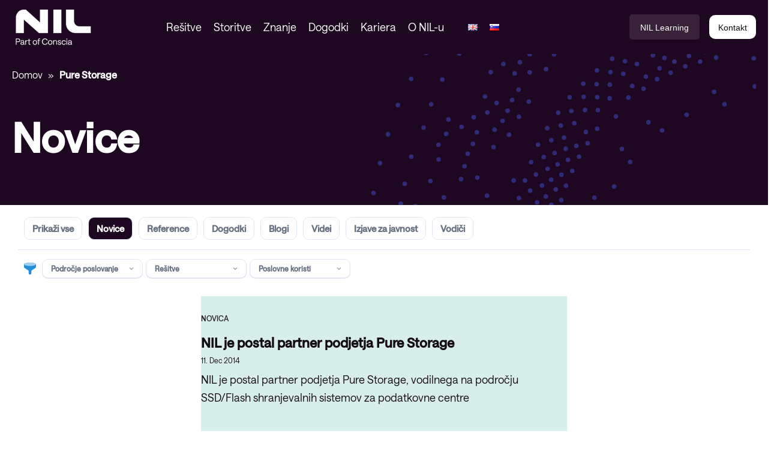

--- FILE ---
content_type: text/html; charset=UTF-8
request_url: https://nil.com/sl/znanje/type/pure-storage/
body_size: 20376
content:
<!DOCTYPE HTML>
<html lang="sl-SI">
<head>
	<meta charset="UTF-8"/>
	<meta name="viewport" content="width=device-width, initial-scale=1, minimum-scale=1">
	<meta http-equiv="X-UA-Compatible" content="IE=edge">
	<!-- fontAwesome --->
	<link rel="stylesheet" href="https://cdnjs.cloudflare.com/ajax/libs/font-awesome/6.5.0/css/all.min.css">

	<meta name='robots' content='index, follow, max-image-preview:large, max-snippet:-1, max-video-preview:-1' />
	<style>img:is([sizes="auto" i], [sizes^="auto," i]) { contain-intrinsic-size: 3000px 1500px }</style>
	
	<!-- This site is optimized with the Yoast SEO Premium plugin v22.4 (Yoast SEO v25.9) - https://yoast.com/wordpress/plugins/seo/ -->
	<title>Pure Storage Archives | NIL</title>
	<link rel="canonical" href="https://nil.com/sl/znanje/type/pure-storage/" />
	<meta property="og:locale" content="sl_SI" />
	<meta property="og:type" content="article" />
	<meta property="og:title" content="Pure Storage Archives" />
	<meta property="og:url" content="https://nil.com/sl/znanje/type/pure-storage/" />
	<meta property="og:site_name" content="NIL" />
	<meta property="og:image" content="https://nil.com/wp-content/uploads/2025/07/social-media-preview-nil-part-of-conscia.png" />
	<meta property="og:image:width" content="2312" />
	<meta property="og:image:height" content="1296" />
	<meta property="og:image:type" content="image/png" />
	<meta name="twitter:card" content="summary_large_image" />
	<script type="application/ld+json" class="yoast-schema-graph">{"@context":"https://schema.org","@graph":[{"@type":"CollectionPage","@id":"https://nil.com/sl/znanje/type/pure-storage/","url":"https://nil.com/sl/znanje/type/pure-storage/","name":"Pure Storage Archives | NIL","isPartOf":{"@id":"https://nil.com/sl/#website"},"breadcrumb":{"@id":"https://nil.com/sl/znanje/type/pure-storage/#breadcrumb"},"inLanguage":"sl-SI"},{"@type":"BreadcrumbList","@id":"https://nil.com/sl/znanje/type/pure-storage/#breadcrumb","itemListElement":[{"@type":"ListItem","position":1,"name":"Domov","item":"https://nil.com/sl/"},{"@type":"ListItem","position":2,"name":"Pure Storage"}]},{"@type":"WebSite","@id":"https://nil.com/sl/#website","url":"https://nil.com/sl/","name":"NIL","description":"Part of Conscia","publisher":{"@id":"https://nil.com/sl/#organization"},"potentialAction":[{"@type":"SearchAction","target":{"@type":"EntryPoint","urlTemplate":"https://nil.com/sl/?s={search_term_string}"},"query-input":{"@type":"PropertyValueSpecification","valueRequired":true,"valueName":"search_term_string"}}],"inLanguage":"sl-SI"},{"@type":"Organization","@id":"https://nil.com/sl/#organization","name":"NIL","url":"https://nil.com/sl/","logo":{"@type":"ImageObject","inLanguage":"sl-SI","@id":"https://nil.com/sl/#/schema/logo/image/","url":"https://nil.com/wp-content/uploads/2021/06/nil-logo.svg","contentUrl":"https://nil.com/wp-content/uploads/2021/06/nil-logo.svg","width":115,"height":58.7004,"caption":"NIL"},"image":{"@id":"https://nil.com/sl/#/schema/logo/image/"},"sameAs":["https://www.facebook.com/pages/NIL-Ltd/139632580161","https://www.linkedin.com/company/nil-ltd/","https://www.youtube.com/channel/UCrZX2kY1vR-OvmGPnemR4NQ"]}]}</script>
	<!-- / Yoast SEO Premium plugin. -->


<link rel='dns-prefetch' href='//policy.app.cookieinformation.com' />
<link rel="alternate" type="application/rss+xml" title="NIL &raquo; Pure Storage Type Vir" href="https://nil.com/sl/znanje/type/pure-storage/feed/" />
<link rel='stylesheet' id='dashicons-css' href='https://nil.com/wp-includes/css/dashicons.min.css?ver=6.8.2' type='text/css' media='all' />
<link rel='stylesheet' id='elusive-css' href='https://nil.com/wp-content/plugins/menu-icons/vendor/codeinwp/icon-picker/css/types/elusive.min.css?ver=2.0' type='text/css' media='all' />
<link rel='stylesheet' id='foundation-icons-css' href='https://nil.com/wp-content/plugins/menu-icons/vendor/codeinwp/icon-picker/css/types/foundation-icons.min.css?ver=3.0' type='text/css' media='all' />
<link rel='stylesheet' id='genericons-css' href='https://nil.com/wp-content/plugins/menu-icons/vendor/codeinwp/icon-picker/css/types/genericons.min.css?ver=3.4' type='text/css' media='all' />
<link rel='stylesheet' id='menu-icons-extra-css' href='https://nil.com/wp-content/plugins/menu-icons/css/extra.min.css?ver=0.13.19' type='text/css' media='all' />
<link rel='stylesheet' id='wp-block-library-css' href='https://nil.com/wp-includes/css/dist/block-library/style.min.css?ver=6.8.2' type='text/css' media='all' />
<style id='global-styles-inline-css' type='text/css'>
:root{--wp--preset--aspect-ratio--square: 1;--wp--preset--aspect-ratio--4-3: 4/3;--wp--preset--aspect-ratio--3-4: 3/4;--wp--preset--aspect-ratio--3-2: 3/2;--wp--preset--aspect-ratio--2-3: 2/3;--wp--preset--aspect-ratio--16-9: 16/9;--wp--preset--aspect-ratio--9-16: 9/16;--wp--preset--spacing--20: 0.44rem;--wp--preset--spacing--30: 0.67rem;--wp--preset--spacing--40: 1rem;--wp--preset--spacing--50: 1.5rem;--wp--preset--spacing--60: 2.25rem;--wp--preset--spacing--70: 3.38rem;--wp--preset--spacing--80: 5.06rem;--wp--preset--shadow--natural: 6px 6px 9px rgba(0, 0, 0, 0.2);--wp--preset--shadow--deep: 12px 12px 50px rgba(0, 0, 0, 0.4);--wp--preset--shadow--sharp: 6px 6px 0px rgba(0, 0, 0, 0.2);--wp--preset--shadow--outlined: 6px 6px 0px -3px rgba(255, 255, 255, 1), 6px 6px rgba(0, 0, 0, 1);--wp--preset--shadow--crisp: 6px 6px 0px rgba(0, 0, 0, 1);}
</style>
<link rel='stylesheet' id='wp-smart-crop-renderer-css' href='https://nil.com/wp-content/plugins/wp-smartcrop/css/image-renderer.css?ver=2.0.10' type='text/css' media='all' />
<link rel='stylesheet' id='theme-postfilter-css' href='https://nil.com/wp-content/themes/conscia/post-filter.css?ver=3.2.55' type='text/css' media='all' />
<script type="text/javascript" src="https://policy.app.cookieinformation.com/uc.js" id="CookieConsent" data-culture="sl" data-gcm-enabled="false"></script>
<script type="text/javascript" src="https://nil.com/wp-includes/js/jquery/jquery.min.js?ver=3.7.1" id="jquery-core-js"></script>
		<script>
						(function (w, d, s, l, i) {
				w[l] = w[l] || [];
				w[l].push({
					'gtm.start': new Date().getTime(),
					event: 'gtm.js'
				});
				var f = d.getElementsByTagName(s)[0], j = d.createElement(s), dl = l != 'dataLayer' ? '&l=' + l : '';
				j.async = true;
				j.src = 'https://www.googletagmanager.com/gtm.js?id=' + i + dl;
				f.parentNode.insertBefore(j, f);
			})(window, document, 'script', 'dataLayer', 'GTM-PH36SJV');
					</script>
		<style id="theme-critical">/*!
Theme Name:     Conscia
Description:
Author:         Rommel ApS
Author URI:     https://rommel.dk/
Version:        3.2.55
Text Domain:    conscia
*/.container,body.page .entry-title,body.is-custom-404 .entry-title,body.single-event .entry-title,body.single-case .entry-title,body.single-job .entry-title,body.single-guide .entry-title,body.single-video .entry-title,body.single-news .entry-title,body.single-press-release .entry-title,body.single-whitepaper .entry-title,body.single-post .entry-title,body.page:not(.siteorigin-panels):not(.network-of-knowledge):not(.search-results) .site__main__section__content,body.is-custom-404:not(.siteorigin-panels):not(.network-of-knowledge):not(.search-results) .site__main__section__content,body.single-event:not(.siteorigin-panels):not(.network-of-knowledge):not(.search-results) .site__main__section__content,body.single-case:not(.siteorigin-panels):not(.network-of-knowledge):not(.search-results) .site__main__section__content,body.single-job:not(.siteorigin-panels):not(.network-of-knowledge):not(.search-results) .site__main__section__content,body.single-guide:not(.siteorigin-panels):not(.network-of-knowledge):not(.search-results) .site__main__section__content,body.single-video:not(.siteorigin-panels):not(.network-of-knowledge):not(.search-results) .site__main__section__content,body.single-news:not(.siteorigin-panels):not(.network-of-knowledge):not(.search-results) .site__main__section__content,body.single-press-release:not(.siteorigin-panels):not(.network-of-knowledge):not(.search-results) .site__main__section__content,body.single-whitepaper:not(.siteorigin-panels):not(.network-of-knowledge):not(.search-results) .site__main__section__content,body.single-post:not(.siteorigin-panels):not(.network-of-knowledge):not(.search-results) .site__main__section__content,.site-header__navigation-secondary__inner,.main__nav{width:1400px;max-width:100%;margin:0 auto;padding:0 20px}.container--np{width:1400px;max-width:100%;margin:0 auto;padding:0 20px;padding-left:0;padding-right:0}.contained{width:calc(100% - 40px);margin-left:auto;margin-right:auto;max-width:1360px}@media (min-width: 1024px){.contained{width:calc(100% - 80px)}}@keyframes newsfeed_sroll{10%{transform:translateX(0)}96%{transform:translateX(-100%)}100%{transform:translateX(0)}}@media (max-width: 667px){.is-hidden--mobile{display:none}}@media (min-width: 768px) and (max-width: 1023px){.is-hidden--tablet{display:none}}@media (min-width: 1024px){.is-hidden--desktop{display:none}}@media (max-width: 1023px){.hide-nav-item--mobile{display:none}}@media (min-width: 1024px){.hide-nav-item--desktop{display:none}}html,body,div,span,applet,object,iframe,h1,h2,h3,h4,h5,h6,p,blockquote,pre,a,abbr,acronym,address,big,cite,code,del,dfn,em,img,ins,kbd,q,s,samp,small,strike,strong,sub,sup,tt,var,b,u,i,center,dl,dt,dd,ol,ul,li,fieldset,form,label,legend,table,caption,tbody,tfoot,thead,tr,th,td,article,aside,canvas,details,embed,figure,figcaption,footer,header,hgroup,menu,nav,output,ruby,section,summary,time,mark,audio,video{margin:0;padding:0;border:0;font-size:100%;font:inherit;vertical-align:baseline}article,aside,details,figcaption,figure,footer,header,hgroup,menu,nav,section{display:block}body{line-height:1}ol,ul{list-style:none}blockquote,q{quotes:none}blockquote:before,blockquote:after,q:before,q:after{content:'';content:none}table{border-collapse:collapse;border-spacing:0}a{text-decoration:none}*{box-sizing:border-box}*:before,*:after{box-sizing:border-box}body{font-family:"Saans-Trial",sans-serif;font-style:normal;font-weight:400;line-height:26px;font-size:16px;background:#fff;text-rendering:optimizeLegibility;overflow-x:hidden;-webkit-font-smoothing:antialiased;-moz-osx-font-smoothing:grayscale;-webkit-text-stroke:0.5px rgba(0,0,0,0.1)}@media (min-width: 768px){body{font-size:18px;line-height:30px}}:target{scroll-margin-top:108px}@media (min-width: 768px){:target{scroll-margin-top:147px}}#wrap{min-height:75vh}.site__main,.site-main-after-sidebar{max-width:1600px;margin-left:auto;margin-right:auto}.site__main__section{position:relative}.site__main__section__meta{position:relative}.entry-content:after{content:"";display:table;width:100%;height:1px}body.page .entry-date,body.is-custom-404 .entry-date,body.single-event .entry-date,body.single-case .entry-date,body.single-job .entry-date,body.single-guide .entry-date,body.single-video .entry-date,body.single-news .entry-date,body.single-press-release .entry-date,body.single-whitepaper .entry-date,body.single-post .entry-date{font-size:11px;margin-bottom:30px}body.page:not(.siteorigin-panels):not(.network-of-knowledge):not(.search-results) .entry-title,body.is-custom-404:not(.siteorigin-panels):not(.network-of-knowledge):not(.search-results) .entry-title,body.single-event:not(.siteorigin-panels):not(.network-of-knowledge):not(.search-results) .entry-title,body.single-case:not(.siteorigin-panels):not(.network-of-knowledge):not(.search-results) .entry-title,body.single-job:not(.siteorigin-panels):not(.network-of-knowledge):not(.search-results) .entry-title,body.single-guide:not(.siteorigin-panels):not(.network-of-knowledge):not(.search-results) .entry-title,body.single-video:not(.siteorigin-panels):not(.network-of-knowledge):not(.search-results) .entry-title,body.single-news:not(.siteorigin-panels):not(.network-of-knowledge):not(.search-results) .entry-title,body.single-press-release:not(.siteorigin-panels):not(.network-of-knowledge):not(.search-results) .entry-title,body.single-whitepaper:not(.siteorigin-panels):not(.network-of-knowledge):not(.search-results) .entry-title,body.single-post:not(.siteorigin-panels):not(.network-of-knowledge):not(.search-results) .entry-title{padding:0}body:not(.search-results) .entry-date{max-width:700px;width:100%;margin-inline:auto;margin-top:10px;margin-bottom:10px}.site-main-content{margin:0 auto;max-width:100%;width:1600px}.nav-overview__container-relative{max-width:400px !important;width:100% !important}@media (min-width: 1024px){body:not(.siteorigin-panels):not(.network-of-knowledge).has-overview-sidebar .site__main__section__content{margin-bottom:30px}body:not(.siteorigin-panels):not(.network-of-knowledge).has-overview-sidebar .site__main__section__content .nav-overview__container-relative{padding-left:20px;padding-right:0 !important}body.siteorigin-panels.has-overview-sidebar .site__main__section__content{max-width:1400px;margin-left:auto;margin-right:auto}body.siteorigin-panels.has-overview-sidebar .site__main__section__content [data-stretch-type="full"]{padding-left:0 !important;padding-right:0 !important;margin-left:0 !important;margin-right:-325px !important}body.siteorigin-panels.has-overview-sidebar .site__main__section__content [data-stretch-type="full"] [data-stretch-type="full"]{margin-right:0 !important}body.siteorigin-panels.has-overview-sidebar .site__main__section__content .nav-overview__container-relative{padding-left:0 !important}body.siteorigin-panels.has-overview-sidebar .entry-content .siteorigin-panels-stretch .theme-widget-content__wrapper{padding-right:calc(305px + 40px) !important}body.siteorigin-panels.has-overview-sidebar .nav-overview__container-relative{padding-left:20px}body.has-overview-sidebar .site__main__section__content{display:-ms-flexbox;display:flex}body.has-overview-sidebar .site__main__section__content .site-main-content{-ms-flex:1 1 auto;flex:1 1 auto;-ms-flex-order:1;order:1;width:calc(100% - 345px)}body.has-overview-sidebar .site__main__section__content .nav-overview__container-relative{-ms-flex:0 0 345px;flex:0 0 345px;max-width:345px !important;width:100%;-ms-flex-order:2;order:2}body.has-overview-sidebar .site__main__section__content .entry-title{width:auto !important}}body:not(.page) .widget-editor__editor.copy,body:not(.page):not(.siteorigin-panels) .entry-content.copy{max-width:900px !important;margin:0 auto}body.single-contact .breadcrumbs{color:#fff}body.single-contact .widget_theme-contact-person .contact-person{margin-top:-30px}@media (max-width: 1199px){body.single-contact .widget_theme-contact-person .contact-person .contact-person__details__inner{margin-top:40px}}@media (min-width: 768px){body.single-contact .widget_theme-contact-person .contact-person .contact-person__inner{max-height:500px}}body.single-contact:not(.siteorigin-panels) .site-main-content{max-width:1400px;margin:0 auto}body.single-contact:not(.siteorigin-panels) .site-main-content>article{max-width:690px;margin-bottom:60px}body.single-contact .widget_theme-post-columns-query{position:relative;background:#fff}.site__header{width:1400px;max-width:100%;margin:0 auto;padding:0 20px;padding:0;position:relative;min-height:85px;z-index:75;display:-ms-flexbox;display:flex;-ms-flex-direction:column;flex-direction:column;background-color:#1E0721}@media (min-width: 1024px){.site__header{-ms-flex-direction:column-reverse;flex-direction:column-reverse}}.site-header__navigation-secondary{background:linear-gradient(99.27deg, #1E0721 0%, rgba(42,12,46,0.86) 100%)}@media (max-width: 1023px){.site-header__navigation-secondary{background:linear-gradient(-277.36deg, #05419B 17.96%, #055FBC 53.86%, #4962FF 83.62%)}.site-header__navigation-secondary .main__nav__menu--login,.site-header__navigation-secondary .main__nav__contact--toggle,.site-header__navigation-secondary .site-header__navigation-secondary__search{display:none}}@media (min-width: 1024px){.site-header__navigation-secondary{position:relative;z-index:6}}.site-header__navigation-secondary__inner{min-height:57px;display:-ms-flexbox;display:flex;-ms-flex-align:center;align-items:center;-ms-flex-pack:center;justify-content:center}.main__nav__menu--language{position:relative;display:-ms-flexbox;display:flex;-ms-flex-align:center;align-items:center;font-family:'Poppins', sans-serif}.main__nav__menu--language .main__nav__menu__content{position:absolute;left:0;right:0;bottom:0;border-radius:0;-ms-transform:translateY(100%);transform:translateY(100%);background-color:#aad4f3;border:none;top:initial;box-shadow:none;z-index:5}.main__nav__menu--language .main__nav__menu__content .main__nav__language__label{font-size:14px;font-weight:bold;visibility:hidden;pointer-events:none;display:none !important}.main__nav__menu--language .main__nav__language__selected--width-determination{display:block;visibility:hidden;height:0;pointer-events:none;overflow:hidden}.main__nav__menu--language.is-open .main__nav__menu__content{display:-ms-flexbox;display:flex}.main__nav__menu--language.is-open .main__nav__language__label{border-bottom-left-radius:0;background-color:#aad4f3}.main__nav__menu--language.is-open .main__nav__language__selected{border-bottom-right-radius:0}.main__nav__menu--language.is-open .main__nav__language__selected::after{content:"\e906"}@media (min-width: 1024px){.main__nav__menu--language{margin-left:auto}}.main__nav__language__title{color:#fff;font-weight:600;font-size:12px;margin-right:12px;line-height:initial;display:none}@media (min-width: 1024px){.main__nav__language__title{font-size:16px}}.main__nav__language__content{position:relative}.main__nav__language__toggle{border-radius:100px;margin-bottom:0;font-size:12px}@media (min-width: 1024px){.main__nav__language__toggle{font-size:14px}}.main__nav__language__label{border-top-left-radius:18px;border-bottom-left-radius:18px;background-color:#fff;padding:7px 8px 6px 16px;white-space:nowrap;display:none}.main__nav__language__selected{font-weight:400;background:rgba(255,255,255,0.109804);padding:5px 32px 6px 15px;min-width:100px;width:120px;border-radius:5px;position:relative}@media (max-width: 1023px){.main__nav__language__selected{display:none}}.main__nav__language__selected::after{position:absolute;right:16px;top:50%;-ms-transform:translateY(-50%);transform:translateY(-50%);font-family:'icomoon' !important;speak:never;font-style:normal;font-weight:normal;font-variant:normal;text-transform:none;line-height:1;-webkit-font-smoothing:antialiased;-moz-osx-font-smoothing:grayscale;content:"\e907";font-size:8px}.main__nav__language .menu-item a{font-size:12px;display:-ms-flexbox;display:flex;-ms-flex-align:center;align-items:center;color:#fff;margin-bottom:10px}.main__nav__language .menu-item a:hover{text-decoration:underline;-webkit-text-decoration-color:#140C15;text-decoration-color:#140C15}@media (min-width: 1024px){.main__nav__language .menu-item a{font-size:14px}}.main__nav .main__nav__language a img{width:18px !important;margin-right:8px !important}.main__nav__language .menu-item a{margin-bottom:0 !important}.site-header__navigation-secondary__search{display:-ms-flexbox;display:flex;-ms-flex-align:center;align-items:center}@media (max-width: 1023px){.site-header__navigation-secondary__search{display:none}}.site-header__navigation-secondary__search .icon-search{color:#fff;margin-right:10px}.site-header__navigation-secondary__search .search-form{display:-ms-flexbox;display:flex;-ms-flex-align:center;align-items:center;position:relative}.site-header__navigation-secondary__search label{margin-bottom:0}.site-header__navigation-secondary__search .search-field-placeholder{position:absolute;left:0;top:50%;-ms-transform:translateY(-50%);transform:translateY(-50%);color:#fff;font-family:"Poppins", sans-serif;font-size:15px;pointer-events:none;opacity:1}.site-header__navigation-secondary__search .search-field{appearance:none;background:none;border:none;border-radius:0;margin-bottom:0;padding:2px 0;font-size:16px;font-family:"Poppins", sans-serif;color:#fff;transition:width 250ms ease-in-out;width:50px}.site-header__navigation-secondary__search .search-field:-ms-input-placeholder{color:rgba(0,0,0,0);opacity:0;font-size:0}.site-header__navigation-secondary__search .search-field::placeholder{color:rgba(0,0,0,0);opacity:0;font-size:0}.site-header__navigation-secondary__search .search-field:not(:placeholder-shown)+span.search-field-placeholder{opacity:0}.site-header__navigation-secondary__search .search-field:focus{outline:none;background:none;border:none;box-shadow:none}.site-header__navigation-secondary__search .search-field:not(:placeholder-shown),.site-header__navigation-secondary__search .search-field:focus{border-bottom:1px solid #fff;padding-right:45px}.site-header__navigation-secondary__search .search-submit{position:absolute;right:0;top:50%;-ms-transform:translateY(-50%);transform:translateY(-50%);padding:0;border:none;background:none;color:#fff;display:none;font-size:23px;cursor:pointer}.site-header__navigation-secondary__search .search-field--focused .search-submit{display:block}.main__nav__menu--search{margin-left:16px;color:#fff !important}@media (min-width: 1024px){.main__nav__menu--search{margin-left:auto}}.main__nav__search__toggle{font-size:26px;color:#05419B;margin-bottom:0}@media (min-width: 1024px){.main__nav__search__toggle{font-size:14px;color:#fff}.main__nav__search__toggle span{margin-left:10px;font-family:"Poppins", sans-serif}}.main__nav__login__toggle{margin-bottom:0}@media (max-width: 1023px){.main__nav__login__toggle{display:none}}.main__nav__menu--login{margin-left:16px}.main__nav__menu--login .main__nav__login__toggle__text{display:none}.main__nav__menu--login .icon-user{font-size:26px;color:#05419B}.main__nav__menu--login .main__nav__menu__content{left:20px;right:20px;top:95px;z-index:1}.main__nav__menu--login .main__nav__menu__content a{padding:12px 20px;font-style:normal;font-weight:300;line-height:normal;font-size:22px;color:#140C15;display:block}@media (min-width: 1024px){.main__nav__menu--login{position:relative}.main__nav__menu--login .main__nav__login__toggle__text{background-color:rgba(255,255,255,0.109804);font-weight:500;border-radius:5px;color:#fff;display:inline;padding:14px 18px 12px}.main__nav__menu--login .icon-user{display:none}.main__nav__menu--login .main__nav__menu__content{box-shadow:0 0 10px 5px rgba(0,0,0,0.05);position:absolute;left:50%;right:initial;top:0;-ms-transform:translate(-50%, 100%);transform:translate(-50%, 100%);min-width:200px;z-index:2;border-top:none}.main__nav__menu--login .main__nav__menu__content a{padding:10px 16px;color:#140C15;font-size:15px;display:block;line-height:normal}.main__nav__menu--login .main__nav__menu__content a:hover{color:#1E0721}}@media (min-width: 1024px){.main__nav__login__toggle__text,a.button.main__nav__contact--toggle{font-family:"Poppins", sans-serif;font-size:14px;display:inline-block}}@media (min-width: 1024px){a.button.main__nav__contact--toggle{font-weight:500;margin-left:16px;padding:14px 18px 10px !important}}.main__nav__menu.is-open>.main__nav__menu__content{display:block !important}.main__nav__menu>label[for*="toggleNav"],.main__nav__ul>li>a{position:relative;z-index:5}.main__nav__toggle{display:block;margin-bottom:0;font-size:26px;color:#05419B;cursor:pointer}.main__nav__search__content{box-shadow:none !important}.main__nav__search__content form{position:relative;z-index:5}.main__nav__search__content label{margin:0}.main__nav__search__content:before{position:absolute;content:"";width:200vw;left:-100vw;top:-1px;border-top:1px solid #E0E6F1;box-shadow:0 20px 30px rgba(12,51,79,0.25);height:calc(100% + 1px);background:#fff}.main__nav__search__content:after{left:auto;right:-50vw}.main__nav__search__content .search-field{width:100%;background:rgba(233,239,244,0.431373);border:1px solid #E0E6F1;box-sizing:border-box;border-radius:4px;font-family:"Saans-Trial",sans-serif;font-style:normal;font-weight:300;line-height:normal;font-size:17px;color:#687181;margin:0}.main__nav__search__content .search-submit{background:#1E0721;border:1px solid transparent;color:#fff;position:absolute;z-index:1;top:0;right:0;height:100%;border-bottom-left-radius:0;border-top-left-radius:0;border-bottom-right-radius:4px;border-top-right-radius:4px}.main__nav__search__content .search-submit:hover{background:#0b030c}.main__nav__menu--contact .main__nav__menu__content{top:60px}.main__nav__contact{overflow:hidden}.main__nav__contact a{overflow:hidden;display:-ms-flexbox;display:flex;-ms-flex-align:center;align-items:center;padding:10px 10px;border-top:1px solid #E0E6F1}.main__nav__contact a:hover{background:#E0E6F1}.main__nav__contact li:last-child a:hover{border-bottom-right-radius:10px;border-bottom-left-radius:10px}.main__nav__contact__image{border-radius:50%;width:43px;height:43px;background:#1E0721 url("assets/images/conscia-white-svg.svg") no-repeat center;background-size:80%;box-shadow:0 8px 15px rgba(133,155,171,0.2);display:block}.main__nav__contact__image img{display:block;margin-right:10px;border-radius:50%}.main__nav__contact__content{padding-left:10px;line-height:normal}.main__nav__contact__content__name{display:block;font-weight:600;font-size:15px;color:#140C15}.main__nav__contact__content__title{display:block;font-weight:300;font-size:12px;color:#687181}.main__nav__menu__content{display:none;position:absolute;background:#1E0721;left:10px;right:10px;top:95px;border-top:1px solid #E0E6F1;box-shadow:0 0 10px 5px rgba(0,0,0,0.05)}.main__nav__menu__content .main__nav__label{padding:10px 20px 0 20px;display:block;margin-bottom:0}.main__nav__menu--contact{display:block !important}@media (max-width: 1023px){.main__nav__menu__content{box-shadow:none}.post-latest__inner__image__wrapper{display:none}.main__nav__inner{box-shadow:0 0 10px 5px rgba(0,0,0,0.05)}}@media (min-width: 1024px){.main__nav__menu--contact{display:none !important}.main__nav__menu--contact.is-open{display:block !important}}.main__nav{display:-ms-flexbox !important;display:flex !important;-ms-flex-direction:row;flex-direction:row;-ms-flex-align:self-end;align-items:self-end;-ms-flex-pack:space-evenly;justify-content:space-evenly}.main__nav .main__nav__language{background-color:#1E0721}.main__nav .main__nav__language a{display:-ms-flexbox;display:flex;padding:20px;border-top:1px solid #E0E6F1;font-size:15px}.main__nav .main__nav__language a img{-ms-flex-item-align:center;-ms-grid-row-align:center;align-self:center;width:24px;margin-right:5px}.main__nav .main__nav__language__selected::before{content:"\e90c";font-family:"icomoon";margin-right:8px;padding-top:14px}.main__nav__toggle{display:block;right:20px;top:29px;padding:0 !important;margin-bottom:0}.main__nav .main__nav__menu{z-index:10}.main__nav .main__nav__menu--contact .main__nav__menu__content{display:block;border-bottom-left-radius:10px;border-bottom-right-radius:10px}.main__nav .main__nav__menu--contact .button{display:none}.main__nav .main__nav__ul li>a{font-style:normal;font-weight:300;line-height:normal;font-size:22px;color:#140C15}.main__nav .main__nav__back,.main__nav .main__nav__label{font-weight:600;line-height:normal;letter-spacing:0.1em;text-transform:uppercase;color:#140C15;font-size:12px}.main__nav.is-mobile{padding-top:10px;padding-bottom:10px}.main__nav.is-mobile .menu-item.depth-1.menu-item-media,.main__nav.is-mobile .menu-item.depth-1.event-latest,.main__nav.is-mobile .menu-item.depth-1.post-latest,.main__nav.is-mobile .menu-item.depth-1.case-latest,.main__nav.is-mobile .menu-item.depth-1.case-latest,.main__nav.is-mobile .menu-item.depth-1.event-latest,.main__nav.is-mobile .menu-item.depth-1.job-latest,.main__nav.is-mobile .menu-item.depth-1.job-latest,.main__nav.is-mobile .menu-item.depth-1.case-latest,.main__nav.is-mobile .menu-item.depth-1.guide-latest,.main__nav.is-mobile .menu-item.depth-1.whitepaper-latest,.main__nav.is-mobile .menu-item.depth-1.press-release-latest,.main__nav.is-mobile .menu-item.depth-1.whitepaper-latest,.main__nav.is-mobile .menu-item.depth-1.press-release-latest,.main__nav.is-mobile .menu-item.depth-1.video-latest,.main__nav.is-mobile .menu-item.depth-1.news-latest,.main__nav.is-mobile .menu-item.depth-1.video-latest,.main__nav.is-mobile .menu-item.depth-1.news-latest{display:none}.main__nav.is-mobile .site__brand__image{max-height:45px;max-width:125px !important}.main__nav.is-mobile .main__nav__back,.main__nav.is-mobile .main__nav__label,.main__nav.is-mobile .main__nav__ul a{padding:12px 20px;position:relative}.main__nav.is-mobile .main__nav__mobile__helper{display:-ms-flexbox;display:flex;position:relative}.main__nav.is-mobile .main__nav__back{display:block;position:absolute;color:#1E0721;padding-left:35px;cursor:pointer}.main__nav.is-mobile .main__nav__back+.main__nav__label{margin-left:auto;margin-right:auto}.main__nav.is-mobile .main__nav__back:before{content:"";position:absolute;left:20px;top:50%;margin-top:-6px;display:block;width:7px;height:11px;background:url("/se/wp-content/themes/conscia/assets/images/menu-arrow-right.svg") no-repeat center center;-ms-transform:rotate(-180deg);transform:rotate(-180deg)}.main__nav.is-mobile .menu-item-has-children>a{position:relative}.main__nav.is-mobile .menu-item-has-children>a:before{position:absolute;right:20px;top:50%;margin-top:-4.5px;display:block;content:"";width:7px;height:11px;background:url("/se/wp-content/themes/conscia/assets/images/menu-arrow-right.svg") no-repeat center center}.main__nav.is-mobile .main__nav__ul a{border-top:1px solid #E0E6F1;display:block;position:relative;z-index:3}.main__nav.is-mobile .main__nav__ul ul li:last-child a{border-bottom:1px solid #E0E6F1}.main__nav.is-mobile .main__nav__ul a.main__nav__label{border:none}.main__nav.is-mobile .main__nav__ul a.main__nav__label--is-link{color:#1E0721;text-decoration:underline}.main__nav.is-mobile .main__nav__ul+div,.main__nav.is-mobile .main__nav__ul+div+div,.main__nav.is-mobile .main__nav__ul+div+div{border-top:1px solid #E0E6F1}.main__nav.is-mobile .menu-item__more{display:none !important}.main__nav.is-mobile .sub-menu{position:relative;z-index:10;background:#fff;left:0;right:0;bottom:0;height:100%;display:none}.main__nav.is-mobile .sub-menu .sub-menu-list>li{width:100%}.main__nav.is-mobile .sub-menu .sub-menu-list>li.main__nav__back,.main__nav.is-mobile .sub-menu .sub-menu-list>li.main__nav__label{width:auto}.main__nav.is-mobile .sub-menu .sub-menu-list>li.main__nav__label{text-align:center}.main__nav.is-mobile .is-open>a{display:none}.main__nav.is-mobile .is-open>.sub-menu{display:block}.main__nav.is-mobile .is-open>.sub-menu>.sub-menu-list{display:-ms-flexbox;display:flex;-ms-flex-wrap:wrap;flex-wrap:wrap}.main__nav.is-mobile .main__nav__ul.is-open>.main__nav__label{display:none}.main__nav.is-mobile .main__nav__ul.is-open>li:not(.is-open)>a{display:none}.main__nav.is-mobile .hide-menu-item{display:none}.main__nav.is-mobile .main__nav__inner{display:none;padding:10px 0;position:absolute;background:#fff;right:20px;left:20px;top:95px;z-index:1;-ms-overflow-style:none;scrollbar-width:none}.main__nav.is-mobile .main__nav__inner::-webkit-scrollbar{display:none}.main__nav.is-mobile .main__nav__inner .main__nav__back,.main__nav.is-mobile .main__nav__inner .main__nav__label{margin-bottom:10px}.main__nav.is-mobile .main__nav__inner.is-open{display:block;overflow-x:hidden}.main__nav.is-mobile .main__nav__search__content{left:0;right:0;position:absolute;padding:10px 20px;top:80px;border-top:1px solid #E0E6F1}.main__nav.is-mobile .menu-item__description{display:none}.main__nav.is-mobile .menu-item__content ._image{max-width:32px}.main__nav .media-item__title{font-weight:700}.main__nav .media-item__desc{margin-top:10px}.main__nav .media-item__desc:empty{margin-top:0}.main__nav .media-item__title,.main__nav .media-item__desc{color:#fff;text-shadow:1px 1px 2px 0 #140C15}.main__nav .media-item__content{z-index:4;position:relative;background:rgba(20,12,21,0.85);padding:20px}#main__nav__close.is-active{display:block;height:100vw;position:fixed;bottom:0;left:0;top:0;right:0}.site__brand{margin-right:20px;margin-left:auto;width:100px}.site__brand__inner{display:inline-block}@media (min-width: 768px){.site__header{padding-top:0;padding-bottom:0;position:sticky;top:0;background:#1E0721;width:100%;color:#fff}.site__brand{display:-ms-flexbox;display:flex;-ms-flex-align:center;align-items:center;margin-right:0;margin-left:auto}.main__nav__menu--contact .main__nav__menu__content{min-width:280px;right:0}.main__nav{min-height:90px;display:-ms-flexbox !important;display:flex !important;position:relative;-ms-flex-align:center;align-items:center}.main__nav.is-desktop{-ms-flex-direction:row;flex-direction:row;padding-bottom:0}.main__nav.is-desktop .main__nav__back,.main__nav.is-desktop .main__nav__mobile__helper{display:none}.main__nav.is-desktop .main__nav__menu--search{display:none}.main__nav.is-desktop .site__brand{margin-right:auto;margin-left:0}.main__nav.is-desktop .main__nav__label{display:none}.main__nav.is-desktop .menu-item.is-open>.sub-menu{display:block}.main__nav.is-desktop .sub-menu--depth-0::before{content:"";display:block;height:40px;width:100%}.main__nav.is-desktop .sub-menu{display:none;position:absolute}.main__nav.is-desktop .sub-menu.sub-menu--depth-0>.sub-menu-list{box-shadow:0 0 10px 5px rgba(0,0,0,0.05);background:#fff;padding:35px}.main__nav.is-desktop .sub-menu-list{overflow-y:auto}.main__nav.is-desktop .sub-menu-list-list>.main__nav__label{width:100%;padding-left:10px}.main__nav.is-desktop .sub-menu-list .main__nav__label{display:block}.main__nav.is-desktop .sub-menu-list::-webkit-scrollbar{width:10px}.main__nav.is-desktop .sub-menu-list::-webkit-scrollbar-thumb{background-color:#1E0721;border-radius:3px}.main__nav.is-desktop .sub-menu-list::-webkit-scrollbar-track{background:rgba(233,239,244,0.431373)}.main__nav.is-desktop .main__nav__menu--contact .main__nav__menu__content{display:none}.main__nav.is-desktop .depth-0.menu-item-has-children[class*="menu-item__list"]:not([class*="menu-item__list-submenu"]){position:relative}}.main__nav.is-desktop .main__nav__inner{margin-right:auto}.main__nav.is-desktop ul.is-open .is-open .is-open>a{background:rgba(233,239,244,0.431373)}.main__nav.is-desktop .sub-menu--depth-0 .sub-menu-list>.main__nav__label{display:none !important}.main__nav.is-desktop .sub-menu--depth-1{top:0 !important;right:0;width:50%;min-height:100%;z-index:10;border-bottom-left-radius:0;border-top-left-radius:0}.main__nav.is-desktop .main__nav__menu__content{top:78px}.main__nav.is-desktop .main__nav__menu__content.main__nav__search__content{top:70px}.main__nav.is-desktop .main__nav__ul{display:-ms-flexbox;display:flex;width:100%}.main__nav.is-desktop .main__nav__ul .menu-item a{padding:20px 10px;display:inline-block;margin:0 5px}.main__nav.is-desktop .main__nav__ul .menu-item.lang-item a{padding-left:0;padding-right:0}.main__nav.is-desktop .main__nav__ul .menu-item.lang-item.lang-item-first{margin-left:10px}.main__nav.is-desktop .main__nav__ul .menu-item.depth-0{margin:20px 10px}.main__nav.is-desktop .main__nav__ul .menu-item.depth-0>a{margin:0;padding:0}.main__nav.is-desktop .main__nav__label{color:#687181;margin-top:10px;margin-bottom:20px}.main__nav.is-desktop .menu-item__content{display:block}.main__nav.is-desktop .menu-item__content+.menu-item__description{display:block;margin-top:10px;margin-bottom:10px}.main__nav.is-desktop .menu-item__content span{color:#140C15}.main__nav.is-desktop .menu-item__description{display:block;font-style:normal;font-weight:300;line-height:17px;font-size:12px;color:#687181}.main__nav.is-desktop .menu-item__more{padding:0;font-style:normal;font-weight:600;line-height:normal;font-size:12px;color:#1E0721;margin:0}.main__nav.is-desktop .menu-item__columns-3.is-open>.sub-menu .menu-item:not([class*="-latest"]) a:hover,.main__nav.is-desktop .menu-item__columns-4.is-open>.sub-menu .menu-item:not([class*="-latest"]) a:hover,.main__nav.is-desktop .menu-item__list.is-open>.sub-menu .menu-item:not([class*="-latest"]) a:hover,.main__nav.is-desktop .menu-item__list-media-right.is-open>.sub-menu .menu-item:not([class*="-latest"]) a:hover,.main__nav.is-desktop .menu-item__columns-3-media-right.is-open>.sub-menu .menu-item:not([class*="-latest"]) a:hover,.main__nav.is-desktop .menu-item__list-submenu.is-open>.sub-menu .menu-item:not([class*="-latest"]) a:hover,.main__nav.is-desktop .menu-item__list-submenu-media-right.is-open>.sub-menu .menu-item:not([class*="-latest"]) a:hover{background:rgba(233,239,244,0.431373)}.main__nav.is-desktop .menu-item__columns-3.is-open>.sub-menu .menu-item:not([class*="-latest"]) .sub-menu .main__nav__label,.main__nav.is-desktop .menu-item__columns-4.is-open>.sub-menu .menu-item:not([class*="-latest"]) .sub-menu .main__nav__label,.main__nav.is-desktop .menu-item__list.is-open>.sub-menu .menu-item:not([class*="-latest"]) .sub-menu .main__nav__label,.main__nav.is-desktop .menu-item__list-media-right.is-open>.sub-menu .menu-item:not([class*="-latest"]) .sub-menu .main__nav__label,.main__nav.is-desktop .menu-item__columns-3-media-right.is-open>.sub-menu .menu-item:not([class*="-latest"]) .sub-menu .main__nav__label,.main__nav.is-desktop .menu-item__list-submenu.is-open>.sub-menu .menu-item:not([class*="-latest"]) .sub-menu .main__nav__label,.main__nav.is-desktop .menu-item__list-submenu-media-right.is-open>.sub-menu .menu-item:not([class*="-latest"]) .sub-menu .main__nav__label{display:none !important}.main__nav.is-desktop .menu-item__columns-3.is-open>.sub-menu .menu-item:not([class*="-latest"]) .sub-menu .menu-item,.main__nav.is-desktop .menu-item__columns-4.is-open>.sub-menu .menu-item:not([class*="-latest"]) .sub-menu .menu-item,.main__nav.is-desktop .menu-item__list.is-open>.sub-menu .menu-item:not([class*="-latest"]) .sub-menu .menu-item,.main__nav.is-desktop .menu-item__list-media-right.is-open>.sub-menu .menu-item:not([class*="-latest"]) .sub-menu .menu-item,.main__nav.is-desktop .menu-item__columns-3-media-right.is-open>.sub-menu .menu-item:not([class*="-latest"]) .sub-menu .menu-item,.main__nav.is-desktop .menu-item__list-submenu.is-open>.sub-menu .menu-item:not([class*="-latest"]) .sub-menu .menu-item,.main__nav.is-desktop .menu-item__list-submenu-media-right.is-open>.sub-menu .menu-item:not([class*="-latest"]) .sub-menu .menu-item{width:100%}.main__nav.is-desktop .menu-item__columns-3.is-open>.sub-menu,.main__nav.is-desktop .menu-item__columns-4.is-open>.sub-menu{display:block;-ms-flex-wrap:wrap;flex-wrap:wrap;left:20px;right:20px}.main__nav.is-desktop .menu-item__columns-3.is-open>.sub-menu .menu-item,.main__nav.is-desktop .menu-item__columns-4.is-open>.sub-menu .menu-item{width:33%}.main__nav.is-desktop .menu-item__columns-3.is-open>.sub-menu .menu-item>a,.main__nav.is-desktop .menu-item__columns-4.is-open>.sub-menu .menu-item>a{display:block}.main__nav.is-desktop .menu-item__columns-3 .sub-menu-list,.main__nav.is-desktop .menu-item__columns-4 .sub-menu-list{display:-ms-flexbox;display:flex;-ms-flex-wrap:wrap;flex-wrap:wrap}.main__nav.is-desktop .menu-item__columns-4.is-open>.sub-menu .menu-item{width:25%}.main__nav.is-desktop .menu-item__list.is-open>.sub-menu--depth-0,.main__nav.is-desktop .menu-item__list-media-right.is-open>.sub-menu--depth-0{display:-ms-flexbox;display:flex;-ms-flex-direction:column;flex-direction:column;-ms-flex-wrap:wrap;flex-wrap:wrap;left:50%;-ms-transform:translateX(-50%);transform:translateX(-50%);width:330px;position:absolute}.main__nav.is-desktop .menu-item__list.is-open>.sub-menu--depth-0 .menu-item__more,.main__nav.is-desktop .menu-item__list-media-right.is-open>.sub-menu--depth-0 .menu-item__more{display:none}.main__nav.is-desktop .menu-item__list.is-open>.sub-menu--depth-0 .post-latest .menu-item__more,.main__nav.is-desktop .menu-item__list.is-open>.sub-menu--depth-0 .case-latest .menu-item__more,.main__nav.is-desktop .menu-item__list-media-right.is-open>.sub-menu--depth-0 .post-latest .menu-item__more,.main__nav.is-desktop .menu-item__list-media-right.is-open>.sub-menu--depth-0 .case-latest .menu-item__more{display:block}.main__nav.is-desktop .menu-item__list.is-open>.sub-menu--depth-0 .menu-item,.main__nav.is-desktop .menu-item__list-media-right.is-open>.sub-menu--depth-0 .menu-item{width:100%}.main__nav.is-desktop .menu-item__list.is-open>.sub-menu--depth-0 .menu-item a,.main__nav.is-desktop .menu-item__list-media-right.is-open>.sub-menu--depth-0 .menu-item a{padding:10px;display:block;margin:0;font-style:normal;line-height:1}.main__nav.is-desktop .menu-item__list-media-right.is-open>.sub-menu--depth-0{width:565px}.main__nav.is-desktop .menu-item__list-media-right.is-open>.sub-menu--depth-0 .sub-menu-list{padding-right:320px;width:565px;overflow:hidden;position:relative}.main__nav.is-desktop .menu-item.depth-0.current-menu-item>a,.main__nav.is-desktop .menu-item.depth-0:hover>a{position:relative}.main__nav.is-desktop .menu-item.depth-0.current-menu-item>a::after,.main__nav.is-desktop .menu-item.depth-0:hover>a::after{content:"";background-color:#1E0721;height:2px;position:absolute;bottom:-2px;left:0;right:0}.main__nav.is-desktop .menu-item__list-submenu>div.sub-menu{left:20px;right:33.33%}.main__nav.is-desktop .menu-item__list-submenu>div.sub-menu::after{right:0;width:50%}.main__nav.is-desktop .menu-item__list-submenu>div.sub-menu .menu-item.depth-1{max-width:50%}.main__nav.is-desktop .menu-item__list-submenu>div.sub-menu .sub-menu--depth-1{right:0;width:50%;overflow-y:scroll;height:100%}.main__nav.is-desktop .menu-item__list-submenu>div.sub-menu .sub-menu--depth-1::-webkit-scrollbar{width:8px}.main__nav.is-desktop .menu-item__list-submenu>div.sub-menu .sub-menu--depth-1::-webkit-scrollbar-track{background:rgba(0,0,0,0)}.main__nav.is-desktop .menu-item__list-submenu>div.sub-menu .sub-menu--depth-1::-webkit-scrollbar-thumb{background-color:#1E0721;border-radius:3px;transition:background-color 250ms ease-in-out;cursor:pointer}.main__nav.is-desktop .menu-item__list-submenu>div.sub-menu .sub-menu--depth-1::-webkit-scrollbar-thumb:hover{background-color:rgba(255,255,255,0.109804)}.main__nav.is-desktop .menu-item__list-submenu>div.sub-menu:has(>.sub-menu-list.hide-after)::after{right:10px}.main__nav.is-desktop .menu-item__list-submenu-media-right>div.sub-menu{left:20px;right:20px}.main__nav.is-desktop .menu-item__list-submenu-media-right>div.sub-menu::after{right:33.33%;width:33.33%}.main__nav.is-desktop .menu-item__list-submenu-media-right>div.sub-menu .sub-menu-list>.menu-item[class*="-latest"]{height:0;width:0}.main__nav.is-desktop .menu-item__list-submenu-media-right>div.sub-menu .sub-menu-list>.menu-item[class*="-latest"] a{padding:0;margin:0}.main__nav.is-desktop .menu-item__list-submenu-media-right>div.sub-menu .menu-item.depth-1{max-width:33.33%}.main__nav.is-desktop .menu-item__list-submenu-media-right>div.sub-menu .sub-menu--depth-1{left:33.33%}.main__nav.is-desktop .menu-item__list-submenu-media-right>div.sub-menu .media-item,.main__nav.is-desktop .menu-item__list-submenu-media-right>div.sub-menu .post-latest__inner{width:33.33%}.main__nav.is-desktop .menu-item__list-submenu .sub-menu--depth-0>.sub-menu-list::before,.main__nav.is-desktop .menu-item__list-submenu .sub-menu--depth-0>.sub-menu-list::after,.main__nav.is-desktop .menu-item__list-submenu-media-right .sub-menu--depth-0>.sub-menu-list::before,.main__nav.is-desktop .menu-item__list-submenu-media-right .sub-menu--depth-0>.sub-menu-list::after{content:"";position:absolute;left:50%;right:8px;height:35px;z-index:112313}.main__nav.is-desktop .menu-item__list-submenu .sub-menu--depth-0>.sub-menu-list::before,.main__nav.is-desktop .menu-item__list-submenu-media-right .sub-menu--depth-0>.sub-menu-list::before{background:linear-gradient(180deg, rgba(242,242,242,0.270588), rgba(255,255,255,0));top:0}.main__nav.is-desktop .menu-item__list-submenu .sub-menu--depth-0>.sub-menu-list::after,.main__nav.is-desktop .menu-item__list-submenu-media-right .sub-menu--depth-0>.sub-menu-list::after{background:linear-gradient(0deg, rgba(242,242,242,0.270588), rgba(255,255,255,0));bottom:0}.main__nav.is-desktop .menu-item__list-submenu .sub-menu--depth-0>.sub-menu-list.hide-after::after,.main__nav.is-desktop .menu-item__list-submenu-media-right .sub-menu--depth-0>.sub-menu-list.hide-after::after{display:none}.main__nav.is-desktop .menu-item__list-submenu .sub-menu--depth-0 .sub-menu-list,.main__nav.is-desktop .menu-item__list-submenu-media-right .sub-menu--depth-0 .sub-menu-list{padding:0;position:relative}.main__nav.is-desktop .menu-item__list-submenu .sub-menu--depth-0::after,.main__nav.is-desktop .menu-item__list-submenu-media-right .sub-menu--depth-0::after{content:"";background-color:rgba(242,242,242,0.270588);top:40px;bottom:0;pointer-events:none;position:absolute}.main__nav.is-desktop .menu-item__list-submenu .menu-item.depth-1>a,.main__nav.is-desktop .menu-item__list-submenu-media-right .menu-item.depth-1>a{width:100%;background-color:transparent;margin:0;padding-right:20px;padding-left:35px;line-height:32px}.main__nav.is-desktop .menu-item__list-submenu .menu-item.depth-1>a:hover::after,.main__nav.is-desktop .menu-item__list-submenu-media-right .menu-item.depth-1>a:hover::after{width:100%}.main__nav.is-desktop .menu-item__list-submenu .menu-item.depth-1>a .menu-item__content,.main__nav.is-desktop .menu-item__list-submenu-media-right .menu-item.depth-1>a .menu-item__content{display:-ms-flexbox;display:flex;-ms-flex-align:center;align-items:center;position:relative}.main__nav.is-desktop .menu-item__list-submenu .menu-item.depth-2:not(:last-child),.main__nav.is-desktop .menu-item__list-submenu-media-right .menu-item.depth-2:not(:last-child){border-bottom:1px solid #d9ecff}.main__nav.is-desktop .menu-item__list-submenu .menu-item.depth-2>a,.main__nav.is-desktop .menu-item__list-submenu-media-right .menu-item.depth-2>a{line-height:1.5rem;padding:15px 0}.main__nav.is-desktop .menu-item__list-submenu .depth-1>a:hover .menu-item__content,.main__nav.is-desktop .menu-item__list-submenu .depth-2>a:hover .menu-item__content,.main__nav.is-desktop .menu-item__list-submenu-media-right .depth-1>a:hover .menu-item__content,.main__nav.is-desktop .menu-item__list-submenu-media-right .depth-2>a:hover .menu-item__content{text-decoration:underline;color:#1E0721}.main__nav.is-desktop .menu-item__list-submenu .depth-2 ._image,.main__nav.is-desktop .menu-item__list-submenu-media-right .depth-2 ._image{display:none}.main__nav.is-desktop .menu-item__list-submenu .menu-item__content ._image,.main__nav.is-desktop .menu-item__list-submenu-media-right .menu-item__content ._image{max-width:32px}.main__nav.is-desktop .menu-item__list-submenu .menu-item__description,.main__nav.is-desktop .menu-item__list-submenu-media-right .menu-item__description{margin-bottom:0}.main__nav.is-desktop .menu-item__list-submenu .menu-item__more,.main__nav.is-desktop .menu-item__list-submenu-media-right .menu-item__more{display:none}.main__nav.is-desktop .menu-item__list-submenu .sub-menu--depth-1,.main__nav.is-desktop .menu-item__list-submenu-media-right .sub-menu--depth-1{background-color:rgba(242,242,242,0.270588);width:33.33%}.main__nav.is-desktop .menu-item__list-submenu .sub-menu--depth-1 .sub-menu-list,.main__nav.is-desktop .menu-item__list-submenu-media-right .sub-menu--depth-1 .sub-menu-list{background-color:rgba(242,242,242,0.270588);padding:20px 25px}.main__nav.is-desktop .wp-video{margin:0}.main__nav.is-desktop .media-item__image iframe,.main__nav.is-desktop .media-item__video iframe{height:auto !important}.main__nav.is-desktop .menu-item-media .media-item__inner{background:rgba(20,12,21,0.95)}.main__nav.is-desktop .menu-item__list-media-right>.sub-menu>.sub-menu-list,.main__nav.is-desktop .menu-item__columns-3-media-right>.sub-menu>.sub-menu-list,.main__nav.is-desktop .menu-item__list-submenu-media-right>.sub-menu>.sub-menu-list{position:relative}.main__nav.is-desktop .menu-item__list-media-right .menu-item .menu-item-media,.main__nav.is-desktop .menu-item__list-media-right .menu-item.post-latest,.main__nav.is-desktop .menu-item__list-media-right .menu-item.post-latest>a,.main__nav.is-desktop .menu-item__list-media-right .menu-item.case-latest,.main__nav.is-desktop .menu-item__list-media-right .menu-item.case-latest>a,.main__nav.is-desktop .menu-item__columns-3-media-right .menu-item .menu-item-media,.main__nav.is-desktop .menu-item__columns-3-media-right .menu-item.post-latest,.main__nav.is-desktop .menu-item__columns-3-media-right .menu-item.post-latest>a,.main__nav.is-desktop .menu-item__columns-3-media-right .menu-item.case-latest,.main__nav.is-desktop .menu-item__columns-3-media-right .menu-item.case-latest>a,.main__nav.is-desktop .menu-item__list-submenu-media-right .menu-item .menu-item-media,.main__nav.is-desktop .menu-item__list-submenu-media-right .menu-item.post-latest,.main__nav.is-desktop .menu-item__list-submenu-media-right .menu-item.post-latest>a,.main__nav.is-desktop .menu-item__list-submenu-media-right .menu-item.case-latest,.main__nav.is-desktop .menu-item__list-submenu-media-right .menu-item.case-latest>a{height:0 !important;width:0 !important;padding:0 !important;margin:0 !important}.main__nav.is-desktop .menu-item__list-media-right .menu-item .mejs-container,.main__nav.is-desktop .menu-item__columns-3-media-right .menu-item .mejs-container,.main__nav.is-desktop .menu-item__list-submenu-media-right .menu-item .mejs-container{position:absolute;object-fit:cover;top:0;height:100% !important;width:100% !important;overflow:hidden}.main__nav.is-desktop .menu-item__list-media-right .menu-item .media-item__image img,.main__nav.is-desktop .menu-item__list-media-right .menu-item .wp-video-shortcode,.main__nav.is-desktop .menu-item__columns-3-media-right .menu-item .media-item__image img,.main__nav.is-desktop .menu-item__columns-3-media-right .menu-item .wp-video-shortcode,.main__nav.is-desktop .menu-item__list-submenu-media-right .menu-item .media-item__image img,.main__nav.is-desktop .menu-item__list-submenu-media-right .menu-item .wp-video-shortcode{height:100% !important;width:100% !important;position:absolute;object-fit:cover}.main__nav.is-desktop .menu-item__list-media-right .menu-item .media-item,.main__nav.is-desktop .menu-item__list-media-right .menu-item .post-latest__inner,.main__nav.is-desktop .menu-item__columns-3-media-right .menu-item .media-item,.main__nav.is-desktop .menu-item__columns-3-media-right .menu-item .post-latest__inner,.main__nav.is-desktop .menu-item__list-submenu-media-right .menu-item .media-item,.main__nav.is-desktop .menu-item__list-submenu-media-right .menu-item .post-latest__inner{width:50%;padding:0;position:absolute;top:0;right:0;bottom:0;z-index:50;transform:translateZ(0)}.main__nav.is-desktop .menu-item__list-media-right .menu-item .case-latest__inner:before,.main__nav.is-desktop .menu-item__list-media-right .menu-item .case-latest__inner:after,.main__nav.is-desktop .menu-item__list-media-right .menu-item .post-latest__inner:before,.main__nav.is-desktop .menu-item__list-media-right .menu-item .post-latest__inner:after,.main__nav.is-desktop .menu-item__columns-3-media-right .menu-item .case-latest__inner:before,.main__nav.is-desktop .menu-item__columns-3-media-right .menu-item .case-latest__inner:after,.main__nav.is-desktop .menu-item__columns-3-media-right .menu-item .post-latest__inner:before,.main__nav.is-desktop .menu-item__columns-3-media-right .menu-item .post-latest__inner:after,.main__nav.is-desktop .menu-item__list-submenu-media-right .menu-item .case-latest__inner:before,.main__nav.is-desktop .menu-item__list-submenu-media-right .menu-item .case-latest__inner:after,.main__nav.is-desktop .menu-item__list-submenu-media-right .menu-item .post-latest__inner:before,.main__nav.is-desktop .menu-item__list-submenu-media-right .menu-item .post-latest__inner:after{content:"";position:absolute;height:5px;width:100%;bottom:0;left:0;background:#fff}.main__nav.is-desktop .menu-item__list-media-right .menu-item .case-latest__inner:after,.main__nav.is-desktop .menu-item__list-media-right .menu-item .post-latest__inner:after,.main__nav.is-desktop .menu-item__columns-3-media-right .menu-item .case-latest__inner:after,.main__nav.is-desktop .menu-item__columns-3-media-right .menu-item .post-latest__inner:after,.main__nav.is-desktop .menu-item__list-submenu-media-right .menu-item .case-latest__inner:after,.main__nav.is-desktop .menu-item__list-submenu-media-right .menu-item .post-latest__inner:after{height:20px;bottom:5px;background:linear-gradient(to bottom, rgba(255,255,255,0), #fff)}.main__nav.is-desktop .menu-item__list-media-right .media-item__inner img,.main__nav.is-desktop .menu-item__columns-3-media-right .media-item__inner img,.main__nav.is-desktop .menu-item__list-submenu-media-right .media-item__inner img{object-fit:cover;top:0;right:0;left:0}.main__nav.is-desktop .menu-item__columns-3-media-right.is-open>.sub-menu--depth-0{left:0;right:0}.main__nav.is-desktop .menu-item__columns-3-media-right.is-open>.sub-menu--depth-0 .sub-menu-list{display:-ms-flexbox;display:flex;-ms-flex-wrap:wrap;flex-wrap:wrap;padding-right:330px}.main__nav.is-desktop .menu-item__columns-3-media-right.is-open>.sub-menu--depth-0 .menu-item{width:33%}.main__nav.is-desktop .menu-item__columns-3-media-right.is-open>.sub-menu--depth-0 .menu-item .case-latest .media-item,.main__nav.is-desktop .menu-item__columns-3-media-right.is-open>.sub-menu--depth-0 .menu-item .case-latest .post-latest__inner,.main__nav.is-desktop .menu-item__columns-3-media-right.is-open>.sub-menu--depth-0 .menu-item .post-latest .media-item,.main__nav.is-desktop .menu-item__columns-3-media-right.is-open>.sub-menu--depth-0 .menu-item .post-latest .post-latest__inner,.main__nav.is-desktop .menu-item__columns-3-media-right.is-open>.sub-menu--depth-0 .menu-item.menu-item-media .media-item,.main__nav.is-desktop .menu-item__columns-3-media-right.is-open>.sub-menu--depth-0 .menu-item.menu-item-media .post-latest__inner{width:285px}.main__nav.is-desktop .menu-item__columns-3-media-right.is-open>.sub-menu--depth-0 .menu-item a{padding:10px;display:block;margin:0;font-style:normal;line-height:normal;margin-bottom:20px}.main__nav.is-desktop .main__nav__login a,.main__nav.is-desktop .main__nav__menu a,.main__nav.is-desktop .main__nav__ul a{font-style:normal;font-weight:normal;line-height:normal;font-size:18px}.main__nav.is-desktop .main__nav__login .depth-0>a,.main__nav.is-desktop .main__nav__menu .depth-0>a,.main__nav.is-desktop .main__nav__ul .depth-0>a{white-space:nowrap}.main__nav.is-desktop .main__nav__login .depth-0.current-menu-item>a,.main__nav.is-desktop .main__nav__menu .depth-0.current-menu-item>a,.main__nav.is-desktop .main__nav__ul .depth-0.current-menu-item>a{font-weight:600;color:#1E0721}.main__nav.is-desktop .sub-menu-min-height .sub-menu-list{min-height:300px}.main__nav.is-desktop .menu-item__list-submenu-media-right .sub-menu-min-height .sub-menu-list{min-height:400px}.main__nav.is-desktop .main__nav__menu__content{padding-left:0;padding-right:0;padding-bottom:0}.main__nav.is-desktop .main__nav__inner{display:block;padding:0;position:static;background:transparent;left:auto;right:220px;border-radius:0;margin-top:0}.main__nav.is-desktop label[for*="toggleNavContact"]{display:inline-block}.main__nav.is-desktop .main__nav__menu--language label[for*="toggleNav"],.main__nav.is-desktop .main__nav__menu--search label[for*="toggleNav"],.main__nav.is-desktop .main__nav__menu--login label[for*="toggleNav"]{position:static;top:auto;z-index:5}.main__nav.is-desktop .main__nav__toggle{display:none;position:static;top:auto}.main__nav.is-desktop .main__nav__menu--contact,.main__nav.is-desktop .main__nav__menu--language{position:relative}.main__nav.is-desktop .main__nav__menu--contact .main__nav__menu__content,.main__nav.is-desktop .main__nav__menu--language .main__nav__menu__content{width:280px;left:50%;margin-left:-140px}.main__nav.is-desktop .main__nav__menu--login{position:relative}.main__nav.is-desktop .main__nav__menu--login .main__nav__menu__content{width:0;left:20%;position:absolute;top:30px;margin-left:25px !important}.main__nav.is-desktop .main__nav__login{position:absolute;top:43px !important;background-color:#1E0721 !important}.main__nav.is-desktop .main__nav__menu--search .main__nav__menu__content{width:100%}.main__nav.is-desktop .main__nav__search__content{margin:10px 0;padding:10px 0}.main__nav.is-desktop .search-form{position:relative;z-index:2}.main__nav.is-desktop .main__nav__menu--contact{position:static}.main__nav.is-desktop .main__nav__menu--contact .main__nav__menu__content{margin-left:0;left:auto;right:0}.main__nav.is-desktop .main__nav__menu--contact{position:static}.main__nav.is-desktop .main__nav__menu--contact .main__nav__menu__content{margin-left:0;left:auto;right:0;top:90px}.main__nav.is-desktop__login a{padding:0 20px 10px;display:block}.main__nav.is-desktop .is-open .main__nav__menu__content{display:block}.media-item__inner{height:100%}.media-item__inner .wp-video{width:100% !important;padding:0;box-shadow:none}.icon-header{display:inline-block;width:48px;height:48px;margin:0}@media (min-width: 1024px){.is-open .icon-header--person{display:inline-block;width:48px;height:48px;margin:0;background:url("/wp-content/themes/conscia/assets/images/icons/person-light-large.svg") no-repeat center center}.main__nav__inner .lang-item.depth-0{display:-ms-flexbox;display:flex;-ms-flex-align:center;align-items:center}}.main__nav .main__nav__language a{padding:12px !important}.sub-menu.menu-item__content{color:#140C15}.main__nav__language .menu-item a{font-size:14px !important;z-index:5;opacity:0.9}.main__nav__language .menu-item a:hover{color:#140C15;text-decoration:none;transition:0.7s;opacity:1}.main__nav__language .menu-item:hover{overflow:hidden;background-color:#fff !important;color:#140C15 !important}.main__nav__language .menu-item:hover>a>span{color:#140C15}.main__nav__search__toggle.icon-search{position:absolute !important;right:85px;top:20px;padding:16px !important;border-radius:10px !important;width:50px;text-align:center;color:#fff !important;background-color:rgba(255,255,255,0.109804) !important}.main__nav__toggle{position:absolute !important;right:15px;top:20px;color:#fff !important;padding:10px !important;width:50px !important;text-align:center;border-radius:10px !important;background-color:rgba(255,255,255,0.109804) !important}@media (max-width: 1023px){#header>nav>div.site__brand>a>img{position:absolute;left:10px;top:25px}}@media (max-width: 1023px){#header>nav>a{position:absolute !important;right:150px;top:22px;padding:4px !important}}.main__nav__search__toggle{font-size:14px;color:#05419B;margin-bottom:0}.main__nav__toggle{display:block;margin-bottom:0;font-size:14px;color:#05419B;cursor:pointer}.main__nav.is-desktop .main__nav__login .depth-0>a,.main__nav.is-desktop .main__nav__menu .depth-0>a,.main__nav.is-desktop .main__nav__ul .depth-0>a{white-space:pre-line;color:#fff !important}.menu-item__content>img{display:none !important}@media (max-width: 1300px){.site-header__navigation-secondary__search,.main__nav__language__selected{display:none !important}}.main__nav.is-desktop .menu-item__list-submenu .sub-menu--depth-1 .sub-menu-list,.main__nav.is-desktop .menu-item__list-submenu-media-right .sub-menu--depth-1 .sub-menu-list{background-color:rgba(233,239,244,0.431373) !important;padding:20px 25px}.nav-overview a:hover{color:#4962ff !important}.main__nav__menu--login .main__nav__menu__content a{padding:10px 16px;color:#ffffff;font-size:15px;display:block;line-height:normal}.main__nav__menu--login .main__nav__menu__content a:hover{color:#ffffff}.site-main-content{margin:0 auto;max-width:100%;width:100%}.site__main,.site-main-after-sidebar{max-width:100% !important}.yell.margin-bottom--larger{margin-bottom:0 !important}.yell.margin-top--larger{margin-top:0 !important}.post-columns-query.margin-bottom--larger{margin-bottom:10px !important}.site-main-content.margin-top--larger{margin-top:0 !important}.hero__inner.theme-widget-content__wrapper>div>h1>span{font-size:54px;color:#fff !important;z-index:5 !important}.widget-editor__editor.copy{max-width:900px !important}.hero{position:relative;background-size:cover !important;padding:50px 0 25px 0;color:#fff;overflow:hidden}.hero.margin-bottom--larger{margin-bottom:20px}.hero.margin-top--larger{margin-top:20px}.hero::before{content:"";position:absolute;top:0;left:0;width:100%;height:100%;background-color:rgba(0,0,0,0.3);z-index:2}@keyframes spin{from{transform:rotate(0deg)}to{transform:rotate(360deg)}}.hero:not(.hero-bg--image):not(.hero-bg--video){background:#1E0721 !important}.hero:not(.hero-bg--image):not(.hero-bg--video)::before{content:"";position:absolute;top:0;left:0;width:100%;height:100%;background-color:rgba(0,0,0,0);z-index:2}.hero:not(.hero-bg--image):not(.hero-bg--video).theme-style--dark.hero::after{content:"";position:absolute;top:0px;right:0px;width:500px;height:500px;z-index:2;background:var(--super-graphic-blue-inv);background-size:contain;opacity:0.4}.hero:not(.hero-bg--image):not(.hero-bg--video).theme-style--new-blue.hero::after{content:"";position:absolute;top:0px;right:20px;width:650px;height:800px;z-index:2;background:var(--super-graphic-blue);background-repeat:no-repeat;background-size:contain;opacity:0.4}.hero:not(.hero-bg--image):not(.hero-bg--video).theme-style--new-white.hero::after{content:"";position:absolute;top:0px;right:0px;width:500px;height:700px;z-index:2;background:var(--super-graphic-grey);background-size:contain;background-repeat:no-repeat;opacity:0.4;animation:spin 10s linear infinite}.hero:not(.hero-bg--image):not(.hero-bg--video).theme-style--light.hero::after{content:"";position:absolute;top:0px;right:0px;width:500px;height:500px;z-index:2;background:var(--super-graphic-grey-inv);background-size:contain;background-repeat:no-repeat;opacity:0.4;animation:spin 10s linear infinite}.hero.is-empty{padding:50px 0 16px 0}.hero-bg--mini{padding:55px 0 25px 0}.hero-bg--large{padding:100px 0 90px 0}@media (max-width: 667px){.hero .hero__title{font-size:32px;line-height:60px}}@media (min-width: 768px){.hero{padding:80px 0 55px 0}.hero-bg--mini{padding:55px 0 25px 0}.hero-bg--large{padding:50px 0 150px 0}}.hero.theme-style--new-white.hero-bg--large,.hero.theme-style--new-blue.hero-bg--large{padding-top:200px;padding-bottom:50px}@media (min-width: 768px){.hero.theme-style--new-white.hero-bg--large,.hero.theme-style--new-blue.hero-bg--large{padding-top:50px;padding-bottom:50px}}@media (min-width: 667px){.hero.theme-style--new-white.hero-bg--large,.hero.theme-style--new-blue.hero-bg--large{padding-top:10px;padding-bottom:10px}}.hero.theme-style--new-white.hero-bg--mini,.hero.theme-style--new-blue.hero-bg--mini{min-height:35vh}.hero.theme-style--new-white.hero-bg--small,.hero.theme-style--new-blue.hero-bg--small{min-height:55vh}.hero.theme-style--new-white.hero-bg--large,.hero.theme-style--new-blue.hero-bg--large{min-height:55vh}.hero.theme-style--new-white{color:#140C15}.hero.theme-style--new-blue{color:#fff}.hero.theme-style--new-blue .hero__content.copy>*:not([class]){color:#fff}.hero__video{position:absolute;top:0;left:0;width:100% !important;height:100% !important;overflow:hidden;border-radius:0;padding:0}.hero__video .wp-video{top:0;left:0;z-index:0;border-radius:0;padding:0}.hero__video .wp-video,.hero__video .wp-video-shortcode,.hero__video video,.hero__video>iframe{width:100% !important;height:100%;min-height:100% !important;position:absolute;display:block;top:0;object-fit:cover;object-position:top;font-family:"object-fit: cover; object-position: top"}.hero__video .wp-video-shortcode .mejs-controls{display:none}.hero-bg-position--top{background-position:top !important}.hero-bg-position--top .wp-video,.hero-bg-position--top .wp-video-shortcode,.hero-bg-position--top video,.hero-bg-position--top>iframe{object-fit:cover;object-position:top;font-family:"object-fit: cover; object-position: top"}.hero-bg-position--center{background-position:center !important}.hero-bg-position--center .wp-video,.hero-bg-position--center .wp-video-shortcode,.hero-bg-position--center video,.hero-bg-position--center>iframe{object-fit:cover;object-position:center;font-family:"object-fit: cover; object-position: center"}.hero-bg-position--bottom{background-position:bottom !important}.hero-bg-position--bottom .wp-video,.hero-bg-position--bottom .wp-video-shortcode,.hero-bg-position--bottom video,.hero-bg-position--bottom>iframe{object-fit:cover;object-position:bottom;font-family:"object-fit: cover; object-position: bottom"}.hero__inner{display:-ms-flexbox;display:flex;-ms-flex-item-align:center !important;align-self:center !important;gap:10px;-ms-flex-pack:start;justify-content:start;-ms-flex-direction:column;flex-direction:column;z-index:2;width:1400px;max-width:100%;margin:0 auto;padding:0 20px;color:#fff !important}@media (max-width: 667px){.hero__inner{-ms-flex-direction:column;flex-direction:column;-ms-flex-align:center;align-items:center}}@media (max-width: 667px){.hero__content.copy{word-break:break-word !important;text-align:center !important}}.hero__content{font-weight:300;line-height:24px;font-size:16px;line-height:24px}.hero__title__icon{margin-right:10px}.hero__title{display:-ms-flexbox;display:flex;font-size:68px !important;font-weight:600 !important;line-height:1.4}@media (max-width: 667px){.hero__title{font-size:38px !important}}@media (min-width: 1024px){.hero__content{max-width:75%}}.theme-style--new-blue,.theme-style--new-white{display:-ms-flexbox;display:flex;-ms-flex-align:start;align-items:flex-start}.theme-style--new-blue .hero__title__heading,.theme-style--new-blue .hero__content,.theme-style--new-white .hero__title__heading,.theme-style--new-white .hero__content{max-width:300px;line-height:1.2}.theme-style--new-blue .hero__content>*:not([class]),.theme-style--new-white .hero__content>*:not([class]){font-size:22px;line-height:40px}@media (min-width: 768px){.theme-style--new-blue .hero__title__heading,.theme-style--new-blue .hero__content,.theme-style--new-white .hero__title__heading,.theme-style--new-white .hero__content{max-width:580px}.theme-style--new-blue .hero__content>*:not([class]),.theme-style--new-white .hero__content>*:not([class]){font-size:32px;line-height:44px}}@media (min-width: 1024px){.theme-style--new-blue .hero__title__heading,.theme-style--new-blue .hero__content,.theme-style--new-white .hero__title__heading,.theme-style--new-white .hero__content{max-width:775px}.theme-style--new-blue .hero__content>*:not([class]),.theme-style--new-white .hero__content>*:not([class]){font-size:46px;line-height:56px}}.single-contact .site__main__section>.widget_theme-hero-widget{text-align:center}.single-contact .site__main__section>.widget_theme-hero-widget .contact-person__name{color:#fff}.single-contact .site__main__section>.widget_theme-hero-widget .hero__content__image img{max-width:150px;height:auto;border-radius:10px;box-shadow:0 20px 30px rgba(24,110,173,0.3);display:block;margin:0 auto}@media (min-width: 768px){.single-contact .site__main__section>.widget_theme-hero-widget{text-align:left}.single-contact .site__main__section>.widget_theme-hero-widget .hero__content__image img{margin:0}.single-contact .site__main__section>.widget_theme-hero-widget .hero__content{display:-ms-flexbox;display:flex}.single-contact .site__main__section>.widget_theme-hero-widget .hero__content__content{padding-left:40px}}[class*="theme-style-bg"]{position:absolute;width:100%;height:100%;left:0;top:0;display:none}.is-init .newsfeed__item{display:inline-block;background-color:rgba(255,255,255,0.109804)}.newsfeed__item:before{border-left:none !important}.hero.theme-style--new-white.hero-bg--large,.hero.theme-style--new-blue.hero-bg--large{padding-top:75px;padding-bottom:50px}.yell__inner .button--arrow button:hover{color:#140C15 !important}.cards__item__content.copy>h3>span{color:#fff !important}.button--arrow{border:none}.button--arrow:hover{color:#140C15}.button--arrow:after:hover{background-color:#4962ff !important}@media (min-width: 768px){.hero__inner.theme-widget-content__wrapper>div>h1>span{font-size:54px}}@media (max-width: 667px){.hero__inner.theme-widget-content__wrapper>div>h1>span{font-size:28px !important}}.newsfeed{width:100% !important;max-width:100% !important}.newsfeed-theme--primary-gradient .newsfeed__inner:after{background:none !important}.widget-editor.widget-editor--style-grey{background-color:#D8EEEB !important;margin-bottom:20px !important}.widget-editor__editor.copy{padding:0 20px 0 20px !important}.widget_theme-newsfeed-widget{background-color:#fff !important}html{--super-graphic-circle-1: url('/wp-content/themes/conscia/assets/images/super-graphic-circle-1.svg');--super-graphic-circle-2: url('/wp-content/themes/conscia/assets/images/super-graphic-circle-2.svg');--super-graphic-circle-3: url('/wp-content/themes/conscia/assets/images/super-graphic-circle-3.png');--super-graphic-blue: url('/wp-content/themes/conscia/assets/images/super-graphic-blue.svg');--super-graphic-blue-inv: url('/wp-content/themes/conscia/assets/images/super-graphic-blue-inv.svg');--super-graphic-grey: url('/wp-content/themes/conscia/assets/images/super-graphic-grey.svg');--super-graphic-grey-inv: url('/wp-content/themes/conscia/assets/images/super-graphic-grey-inv.svg')}
</style><link rel="icon" href="https://nil.com/wp-content/uploads/2025/05/cropped-nil-part-of-conscia-logo-2025-1vs1-1-32x32.png" sizes="32x32" />
<link rel="icon" href="https://nil.com/wp-content/uploads/2025/05/cropped-nil-part-of-conscia-logo-2025-1vs1-1-192x192.png" sizes="192x192" />
<link rel="apple-touch-icon" href="https://nil.com/wp-content/uploads/2025/05/cropped-nil-part-of-conscia-logo-2025-1vs1-1-180x180.png" />
<meta name="msapplication-TileImage" content="https://nil.com/wp-content/uploads/2025/05/cropped-nil-part-of-conscia-logo-2025-1vs1-1-270x270.png" />
		<style type="text/css" id="wp-custom-css">
			/**
* Super graphic fix 
* DO NOT DELETE
* START
*/

body {
	--super-graphic-circle-1: url('/../wp-content/themes/conscia/assets/images/super-graphic-circle-1.svg');
	--super-graphic-circle-2: url('/../wp-content/themes/conscia/assets/images/super-graphic-circle-2.svg');
	--super-graphic-circle-3: url('/../wp-content/themes/conscia/assets/images/super-graphic-circle-3.png');
	--super-graphic-blue: url('/wp-content/themes/conscia/assets/images/super-graphic-blue.svg');
	--super-graphic-blue-inv: url('/../wp-content/themes/conscia/assets/images/super-graphic-blue-inv.svg');
	--super-graphic-grey: url('/wp-content/themes/conscia/assets/images/super-graphic-grey.svg');
	--super-graphic-grey-inv: url('/../wp-content/themes/conscia/assets/images/super-graphic-grey-inv.svg');
}

/**
* Super graphic fix 
* DO NOT DELETE
* END
*/

/*h-scroll for wide tables*/
@media (max-width: 768px) {
table {
    max-width: 100%;
    overflow-x: auto;
    display: block;
	}
}
/*h-scroll for wide tables end*/
#jobapplicationtext .widget-editor__editor.copy {
	margin-left: 0px!important;
}
/*custom procent graph*/
#customprocent .services-list__inner.theme-widget-content__wrapper {
    padding-top: 0px;
    padding-bottom: 0px;
}
/*custom procent graph end*/
/*recaptcha start*/
.grecaptcha-badge {
  z-index:20;
	margin-bottom:-15px;
}
.ccpu-button {
    bottom: 80px!important;
}
.grecaptcha-badge:hover {
  width: 256px !important;
}
/*recaptcha end*/
/*security widget*/
@media (min-width: 769px) {
.cybersecurity-overview {
    padding-top: 10px!important;
    padding-bottom: 30px!important;
}
}
/*security widget*/
/*cookieinformation start*/
.coi-banner__maintext ol,
.coi-banner__maintext ul
{
	list-style-type: decimal;
	margin-bottom: 10px!important;

}
.coi-banner__maintext p,
.bottom-column__why-cookies p{
	list-style-type: decimal;
	margin-bottom: 10px!important;
}
label.coi-checkboxes {
	font-size:90%;
}

.CookieDeclarationIntro h2 {
	font-size: 24px;
}
.CookieDeclarationIntro p {
 padding-bottom: 20px;
}
div.CookieDeclarationHeader {
	display:none!important;
}
a.coi-banner__google-privacy-policy {
	display:none!important;
}
/*cookieinformation end*/


/*.contact-person-list-graphical__item * {
	color: #000000;
}*/

.contact-person-list-graphical__name, .contact-person-list-graphical__item-name {
    color: #000!important;
    text-shadow: none!important;
	font-size: 18px!important;
}
.contact-person-list-graphical__item-position {
    color: #000!important;
    text-shadow: none!important;
	font-size: 12px!important;
}
.contact-person-list-graphical__some a {
    color: #000!important;
    margin-right: 10px;
}
.contact-person-list-graphical__some a:hover {
    color: #FF9655!important;
    margin-right: 10px;
}
.contact-person-list-graphical__item-inner {
    background:#f4f7fc!important;
    position: relative;
    padding: 20px;
    height: 100%;
    min-height: 200px!important;
    border: 3px solid rgba(0,0,0,0.333)!important;
	border-radius: 5px;
}
.contact-person-list-graphical__item-image-wrapper {
    max-width: 140px !important;

}
input.contact-person-list-graphical__search::placeholder {
	color: #000!important;
    text-shadow: none!important;
    font-size: 16px;
}
.contact-person-list-graphical__form
{
    display:none!important;
}
.contact-person-list-graphical__item-name, .contact-person-list-graphical__item-position {
    color: #000000!important;
    text-shadow: 1px 1px 8px rgba(0,0,0,0)!important;
}

sup {
	vertical-align:super!important;
	font-size: 70%!important;
}
sub {
	vertical-align:sub!important;
	font-size: 70%!important;
}

/*security widget start*/
.cybersecurity-overview {
    padding: 40px 0;
    background: #FFFFFF!important;
}
/*security widget end*/

#generalmanagers .contact-person-list-graphical__name {
    font-weight: 700;
		font-size: 46px;
    line-height: 56px;
}
.nav-overview-inner .yell {
    margin-left: 0;
    margin-right: 0;
}

.hero__video .wp-video, .hero__video .wp-video-shortcode, .hero__video video, .hero__video>iframe {
	height: 100%;
}
/*cookieinformation start*/
#cookiepage table {
    display:inline-table;
}
#cookiepage table td {
	font-size: 70%;
	line-height: 1.2em;
}
.coi-banner__maintext ol, .coi-banner__maintext ul {
  list-style-type: decimal;
  /*margin-bottom: 10px!important;*/
}
.coi-banner__maintext p, .bottom-column__why-cookies p {
  list-style-type: decimal;
  /*margin-bottom: 10px!important;*/
}
label.coi-checkboxes {
  font-size: 90%;
}
p.CookieDeclarationLastUpdated {
  font-size: 70%;
  font-style: italic;
}
div.coitable__declarationtype {
  border: none;
  padding-left: 0px;
}
.coitable__title span {
  background: #048BEC !important;
}
table.coitable__table th {
  background-color: #fff !important;
}
table.coitable__table thead tr:first-of-type {
  font-size: 80% !important;
  font-weight: 700;
  border-bottom: 2px solid #248dd8;
}
table.coitable__table tr:nth-child(even) {
  background-color: #F4F7FC !important;
}
h3.coitable__title {
  font-weight: bold;
}
.CookieDeclarationIntro, #user_id {
  display: none !important;
  font-size: 24px;
}
.CookieDeclarationIntro p {
  padding-bottom: 20px;
}
div.CookieDeclarationHeader {
  display: none !important;
}
.placeholder-consent-text.cookieinformation-yt-element {
  background: #f4f7fc;
  background-image: url("https://conscia.com/dk/wp-content/uploads/2020/05/video-blocked.png");
  background-repeat: no-repeat;
  background-position: center;
  background-position: center 10px;
  background-size: 50px;
  background-color: #f4f7fc;
  padding: 7px;
  padding-top: 70px;
  text-align: center;
  border: 7px solid #dddddd;
  color: #000;
}
/*cookieinformation end*/
/*teamtailor styling */


select.teamtailor-jobs__select {
    transition: all .2s ease-in-out;
    background: #fff;
    border-radius: 20px;
    font-weight: 300;
    line-height: 21px;
    font-size: 16px;
    padding: 9.5px 20px;
    color: #272A31;
    min-width: 200px;
    display: block;
    max-width: 100%;
    -webkit-appearance: none;
    -moz-appearance: none;
    appearance: none;
    margin-bottom: 10px;
		margin-left: -40px;
    border: 1px solid #AAD4F3;
    font-family: "Source Sans Pro",sans-serif;
}
.teamtailor-jobs__job {
	display: list-item;
}
.teamtailor-jobs__pagination__prev, 
.teamtailor-jobs__pagination__next {
	  border: 1px solid transparent;
	  display: inline-block;
    margin: 0;
    -webkit-appearance: none;
    -moz-appearance: none;
    appearance: none;
    line-height: 1;
    border: none;
    text-align: center;
    text-decoration: none;
    transition: all .15s ease-in-out;
    font-size: 14px;
    font-weight: 600;
    background: #048BEC;
    color: #ffffff;
    height: auto;
    width: auto;
    padding: 12.5px 35px;
    border-radius: 100px;
    font-family: IBM Plex Sans;
    font-style: normal;
    border: 1px solid #E0E6F1;
    box-sizing: border-box;
}
.teamtailor-jobs-widget {
	padding-left: 40px;
	padding-bottom: 30px

}
.teamtailor-jobs-widget .teamtailor-jobs__job-title {
	color:#05419B;
	font-weight: 600;
}

/*teamtailor styling end*/
@media (max-width: 768px) {
    .gform_wrapper.gravity-theme.nis-2-quick-check_wrapper .gfield.gfield--type-html.beaware-message p:not(:first-child),
    .gform_wrapper.gravity-theme.nis-2-quick-check_wrapper .gfield.gfield--type-html.congrats-message p:not(:first-child) {
        font-size: 28px!important;
    }
}

		</style>
		</head>
<body class="archive tax-type term-pure-storage term-2748 wp-theme-conscia is-custom-404 footer-layout-country">
			<div id="wrap">
		<header id="header" class="site__header">
						
<nav class="main__nav is-mobile">

	<div id="main__nav__close"></div>

			<div class="site__brand">
			<a class="site__brand__inner" href="https://nil.com/sl/" rel="home">
				<img class="site__brand__image" src="https://nil.com/wp-content/uploads/2025/05/cropped-nil-part-of-conscia-logo-2025-1vs1-white-1-1.png"
					 alt="NIL"/>
			</a>
		</div>
		
	<div class="main__nav__inner">

		<ul id="menu-sl-primary-menu" class="main__nav__ul main__nav__menu"><li class="main__nav__label">Menu</li><li id="menu-item-4416" class="menu-item menu-item-type-custom menu-item-object-custom menu-item-has-children menu-item-4416 menu-item__list-submenu depth-0"><a href="#"><span class='menu-item__content'>Rešitve</span></a>
<div class="sub-menu sub-menu--depth-0"><ul class='sub-menu-list'>
<li class="main__nav__back">Back</li><li class="main__nav__label ">Rešitve</li>	<li id="menu-item-12764" class="menu-item menu-item-type-post_type menu-item-object-page menu-item-has-children menu-item-12764 depth-1"><a href="https://nil.com/sl/resitve/podatkovni-center-in-racunalnistvo-v-oblaku/"><span class='menu-item__content'><img width="24" height="24" src="https://nil.com/wp-content/uploads/theme-icons/cloud-blue-small.svg" class="_mi _before _image svg" alt="" aria-hidden="true" decoding="async" /><span>Umetna inteligenca, podatkovni center in računalništvo v oblaku</span></span><span class="menu-item__more">Preberi več</span></a>
	<div class="sub-menu sub-menu--depth-1"><ul class='sub-menu-list'>
		<li id="menu-item-17463" class="menu-item menu-item-type-post_type menu-item-object-page menu-item-17463 depth-2"><a href="https://nil.com/sl/resitve/podatkovni-center-in-racunalnistvo-v-oblaku/avtomatizacija-in-upravljanje-podatkovnega-centra/"><span class='menu-item__content'>Avtomatizacija in upravljanje podatkovnega centra</span><span class="menu-item__more">Preberi več</span></a></li>
		<li id="menu-item-17465" class="menu-item menu-item-type-post_type menu-item-object-page menu-item-17465 depth-2"><a href="https://nil.com/sl/resitve/podatkovni-center-in-racunalnistvo-v-oblaku/javni-in-hibridni-oblak/"><span class='menu-item__content'>Javni in hibridni oblak</span><span class="menu-item__more">Preberi več</span></a></li>
		<li id="menu-item-17466" class="menu-item menu-item-type-post_type menu-item-object-page menu-item-17466 depth-2"><a href="https://nil.com/sl/resitve/podatkovni-center-in-racunalnistvo-v-oblaku/neprekinjeno-poslovanje/"><span class='menu-item__content'>Neprekinjeno poslovanje</span><span class="menu-item__more">Preberi več</span></a></li>
		<li id="menu-item-17462" class="menu-item menu-item-type-post_type menu-item-object-page menu-item-17462 depth-2"><a href="https://nil.com/sl/resitve/podatkovni-center-in-racunalnistvo-v-oblaku/zasebni-oblak-in-nadgradnja-podatkovnega-centra/"><span class='menu-item__content'>Zasebni oblak in nadgradnja podatkovnega centra</span><span class="menu-item__more">Preberi več</span></a></li>
	</ul></div>
</li>
	<li id="menu-item-17467" class="menu-item menu-item-type-post_type menu-item-object-page menu-item-has-children menu-item-17467 depth-1"><a href="https://nil.com/sl/resitve/omrezje/"><span class='menu-item__content'><img width="48" height="48" src="https://nil.com/wp-content/uploads/theme-icons/connection-blue-large.svg" class="_mi _before _image svg" alt="" aria-hidden="true" decoding="async" /><span>Omrežje</span></span><span class="menu-item__more">Preberi več</span></a>
	<div class="sub-menu sub-menu--depth-1"><ul class='sub-menu-list'>
		<li id="menu-item-24222" class="menu-item menu-item-type-post_type menu-item-object-page menu-item-24222 depth-2"><a href="https://nil.com/sl/resitve/omrezje/moderna-poslovna-omrezja/"><span class='menu-item__content'>Moderna poslovna omrežja</span><span class="menu-item__more">Preberi več</span></a></li>
		<li id="menu-item-17471" class="menu-item menu-item-type-post_type menu-item-object-page menu-item-17471 depth-2"><a href="https://nil.com/sl/resitve/omrezje/omrezje-v-podatkovnem-centru-oblaku-in-sdn/"><span class='menu-item__content'>Omrežje v podatkovnem centru, oblaku in SDN</span><span class="menu-item__more">Preberi več</span></a></li>
		<li id="menu-item-17469" class="menu-item menu-item-type-post_type menu-item-object-page menu-item-17469 depth-2"><a href="https://nil.com/sl/resitve/omrezje/opticna-omrezja/"><span class='menu-item__content'>Optična omrežja</span><span class="menu-item__more">Preberi več</span></a></li>
		<li id="menu-item-17470" class="menu-item menu-item-type-post_type menu-item-object-page menu-item-17470 depth-2"><a href="https://nil.com/sl/resitve/omrezje/orkestracija-omreznih-storitev-nso/"><span class='menu-item__content'>Orkestracija omrežnih storitev (NSO)</span><span class="menu-item__more">Preberi več</span></a></li>
		<li id="menu-item-17468" class="menu-item menu-item-type-post_type menu-item-object-page menu-item-17468 depth-2"><a href="https://nil.com/sl/resitve/omrezje/virtualizacija-omreznih-funkcij-nfv/"><span class='menu-item__content'>Virtualizacija omrežnih funkcij (NFV)</span><span class="menu-item__more">Preberi več</span></a></li>
	</ul></div>
</li>
	<li id="menu-item-17472" class="menu-item menu-item-type-post_type menu-item-object-page menu-item-has-children menu-item-17472 depth-1"><a href="https://nil.com/sl/resitve/varnost/"><span class='menu-item__content'><img width="48" height="48" src="https://nil.com/wp-content/uploads/theme-icons/security-blue-large.svg" class="_mi _before _image svg" alt="" aria-hidden="true" decoding="async" /><span>Kibernetska varnost</span></span><span class="menu-item__more">Preberi več</span></a>
	<div class="sub-menu sub-menu--depth-1"><ul class='sub-menu-list'>
		<li id="menu-item-17476" class="menu-item menu-item-type-post_type menu-item-object-page menu-item-17476 depth-2"><a href="https://nil.com/sl/resitve/varnost/ocene-tveganja-in-pregledi/"><span class='menu-item__content'>Ocene tveganja in pregledi</span><span class="menu-item__more">Preberi več</span></a></li>
		<li id="menu-item-17477" class="menu-item menu-item-type-post_type menu-item-object-page menu-item-17477 depth-2"><a href="https://nil.com/sl/resitve/varnost/varna-mobilnost/"><span class='menu-item__content'>Varna mobilnost</span><span class="menu-item__more">Preberi več</span></a></li>
		<li id="menu-item-17474" class="menu-item menu-item-type-post_type menu-item-object-page menu-item-17474 depth-2"><a href="https://nil.com/sl/resitve/varnost/varnost-v-oblaku/"><span class='menu-item__content'>Varnost v oblaku</span><span class="menu-item__more">Preberi več</span></a></li>
		<li id="menu-item-17473" class="menu-item menu-item-type-post_type menu-item-object-page menu-item-17473 depth-2"><a href="https://nil.com/sl/resitve/varnost/varnostno-operativni-center-mdr/"><span class='menu-item__content'>MDR – Varnostno operativni center</span><span class="menu-item__more">Preberi več</span></a></li>
		<li id="menu-item-17475" class="menu-item menu-item-type-post_type menu-item-object-page menu-item-17475 depth-2"><a href="https://nil.com/sl/resitve/varnost/zascita-pred-skodljivo-programsko-opremo/"><span class='menu-item__content'>Zaščita pred škodljivo programsko opremo</span><span class="menu-item__more">Preberi več</span></a></li>
	</ul></div>
</li>
	<li id="menu-item-17478" class="menu-item menu-item-type-post_type menu-item-object-page menu-item-has-children menu-item-17478 depth-1"><a href="https://nil.com/sl/resitve/produktivnost/"><span class='menu-item__content'><img width="48" height="48" src="https://nil.com/wp-content/uploads/theme-icons/office-blue-large.svg" class="_mi _before _image svg" alt="" aria-hidden="true" decoding="async" /><span>Produktivnost</span></span><span class="menu-item__more">Preberi več</span></a>
	<div class="sub-menu sub-menu--depth-1"><ul class='sub-menu-list'>
		<li id="menu-item-17482" class="menu-item menu-item-type-post_type menu-item-object-page menu-item-17482 depth-2"><a href="https://nil.com/sl/resitve/produktivnost/it-kot-storitev-itaas/"><span class='menu-item__content'>IT kot storitev (ITaaS)</span><span class="menu-item__more">Preberi več</span></a></li>
		<li id="menu-item-17480" class="menu-item menu-item-type-post_type menu-item-object-page menu-item-17480 depth-2"><a href="https://nil.com/sl/resitve/produktivnost/mobilnost/"><span class='menu-item__content'>Mobilnost</span><span class="menu-item__more">Preberi več</span></a></li>
		<li id="menu-item-17481" class="menu-item menu-item-type-post_type menu-item-object-page menu-item-17481 depth-2"><a href="https://nil.com/sl/resitve/produktivnost/sodelovanje/"><span class='menu-item__content'>Sodelovanje</span><span class="menu-item__more">Preberi več</span></a></li>
		<li id="menu-item-17479" class="menu-item menu-item-type-post_type menu-item-object-page menu-item-17479 depth-2"><a href="https://nil.com/sl/resitve/produktivnost/virtualizacija-namizij-in-aplikacij/"><span class='menu-item__content'>Virtualizacija namizij in aplikacij</span><span class="menu-item__more">Preberi več</span></a></li>
	</ul></div>
</li>
</ul></div>
</li>
<li id="menu-item-4816" class="menu-item menu-item-type-custom menu-item-object-custom menu-item-has-children menu-item-4816 menu-item__list depth-0"><a href="#"><span class='menu-item__content'>Storitve</span></a>
<div class="sub-menu sub-menu--depth-0"><ul class='sub-menu-list'>
<li class="main__nav__back">Back</li><li class="main__nav__label ">Storitve</li>	<li id="menu-item-32807" class="menu-item menu-item-type-post_type menu-item-object-page menu-item-32807 depth-1"><a href="https://nil.com/sl/storitve/nis-2-pregled-direktive-in-napotki/"><span class='menu-item__content'>NIS-2 – Pregled direktive in napotki</span><span class="menu-item__more">Preberi več</span></a></li>
	<li id="menu-item-28436" class="menu-item menu-item-type-post_type menu-item-object-page menu-item-28436 depth-1"><a href="https://nil.com/sl/ocena-zrelosti-kibernetske-zascite/"><span class='menu-item__content'>Ocena zrelosti kibernetske zaščite</span><span class="menu-item__more">Preberi več</span></a></li>
	<li id="menu-item-17484" class="menu-item menu-item-type-post_type menu-item-object-page menu-item-17484 depth-1"><a href="https://nil.com/sl/storitve/arhitekturna-zasnova/"><span class='menu-item__content'>Arhitekturna zasnova</span><span class="menu-item__more">Preberi več</span></a></li>
	<li id="menu-item-23713" class="menu-item menu-item-type-post_type menu-item-object-page menu-item-23713 depth-1"><a href="https://nil.com/sl/storitve/implementacija-projekta/"><span class='menu-item__content'>Implementacija projekta</span><span class="menu-item__more">Preberi več</span></a></li>
	<li id="menu-item-19048" class="menu-item menu-item-type-post_type menu-item-object-page menu-item-19048 depth-1"><a href="https://nil.com/sl/storitve/izobrazevanje/"><span class='menu-item__content'>Izobraževanje</span><span class="menu-item__more">Preberi več</span></a></li>
	<li id="menu-item-17487" class="menu-item menu-item-type-post_type menu-item-object-page menu-item-17487 depth-1"><a href="https://nil.com/sl/storitve/opredelitev-in-nacrtovanje/"><span class='menu-item__content'>Opredelitev in načrtovanje</span><span class="menu-item__more">Preberi več</span></a></li>
	<li id="menu-item-17485" class="menu-item menu-item-type-post_type menu-item-object-page menu-item-17485 depth-1"><a href="https://nil.com/sl/storitve/podpora-in-soupravljanje/"><span class='menu-item__content'>Podpora in soupravljanje</span><span class="menu-item__more">Preberi več</span></a></li>
	<li id="menu-item-17486" class="menu-item menu-item-type-post_type menu-item-object-page menu-item-17486 depth-1"><a href="https://nil.com/sl/storitve/razvoj-izobrazevalnih-vsebin/"><span class='menu-item__content'>Razvoj izobraževalnih vsebin</span><span class="menu-item__more">Preberi več</span></a></li>
	<li id="menu-item-17483" class="menu-item menu-item-type-post_type menu-item-object-page menu-item-17483 depth-1"><a href="https://nil.com/sl/storitve/svetovanje/"><span class='menu-item__content'>Svetovanje</span><span class="menu-item__more">Preberi več</span></a></li>
</ul></div>
</li>
<li id="menu-item-4817" class="menu-item menu-item-type-custom menu-item-object-custom menu-item-has-children menu-item-4817 menu-item__list-media-right depth-0"><a href="/sl/objave/"><span class='menu-item__content'>Znanje</span></a>
<div class="sub-menu sub-menu--depth-0"><ul class='sub-menu-list'>
<li class="main__nav__back">Back</li><a class="main__nav__label main__nav__label--is-link" href="/sl/objave/">Znanje</a>	<li id="menu-item-24352" class="menu-item menu-item-type-custom menu-item-object-custom menu-item-24352 depth-1"><a href="/sl/blogs/"><span class='menu-item__content'>Blogi</span><span class="menu-item__more">Preberi več</span></a></li>
	<li id="menu-item-24365" class="menu-item menu-item-type-custom menu-item-object-custom menu-item-24365 depth-1"><a href="/sl/cases/"><span class='menu-item__content'>Reference</span><span class="menu-item__more">Preberi več</span></a></li>
	<li id="menu-item-24366" class="menu-item menu-item-type-custom menu-item-object-custom menu-item-24366 depth-1"><a href="/sl/videos/"><span class='menu-item__content'>Videi</span><span class="menu-item__more">Preberi več</span></a></li>
	<li id="menu-item-24367" class="menu-item menu-item-type-custom menu-item-object-custom menu-item-24367 depth-1"><a href="/sl/whitepaper/"><span class='menu-item__content'>Vodiči</span><span class="menu-item__more">Preberi več</span></a></li>
	<li id="menu-item-24368" class="post-latest menu-item menu-item-type-custompost-latest menu-item-object- menu-item-24368 depth-1">			<a href="https://nil.com/sl/znanje/novice-s-konference-microsoft-ignite-2025/" class="post-latest">
				<span class="post-latest__inner">
											<span class="post-latest__inner__image__wrapper" >
							<img width="283" height="357" src="https://nil.com/wp-content/uploads/2025/12/ignite_2024_11_19-524-scaled-1-283x357.jpg" class="post-latest__inner__image wp-post-image" alt="" data-object-fit="cover" decoding="async" fetchpriority="high" />						</span>
										<span class="post-latest__inner__content__wrapper">
						<span class="post-latest__inner__name">
							Aktualno: Blog						</span>
						<span class="post-latest__inner__title">
							Novice s konference Microsoft Ignite 2025						</span>
						<span class="post-latest__inner__excerpt">
							Microsoft Ignite je vsakoletni dogodek, namenjen IT strokovnjakom, razvijalcem in Microsoftovim partnerjem, na katerem se&hellip;						</span>
						<span class="menu-item__more">
							Preberi več						</span>
					</span>
				</span>
			</a>
			</li>
</ul></div>
</li>
<li id="menu-item-5734" class="menu-item menu-item-type-custom menu-item-object-custom menu-item-5734 depth-0"><a href="/sl/events/"><span class='menu-item__content'>Dogodki</span></a></li>
<li id="menu-item-22200" class="menu-item menu-item-type-post_type menu-item-object-page menu-item-22200 depth-0"><a href="https://nil.com/sl/o-nil-u/kariera/"><span class='menu-item__content'>Kariera</span></a></li>
<li id="menu-item-4812" class="menu-item menu-item-type-custom menu-item-object-custom menu-item-has-children menu-item-4812 menu-item__list-media-right depth-0"><a href="#"><span class='menu-item__content'>O NIL-u</span></a>
<div class="sub-menu sub-menu--depth-0"><ul class='sub-menu-list'>
<li class="main__nav__back">Back</li><li class="main__nav__label ">O NIL-u</li>	<li id="menu-item-23491" class="menu-item menu-item-type-post_type menu-item-object-page menu-item-23491 depth-1"><a href="https://nil.com/sl/o-nil-u/"><span class='menu-item__content'>O NIL-u</span><span class="menu-item__more">Preberi več</span></a></li>
	<li id="menu-item-17489" class="menu-item menu-item-type-post_type menu-item-object-page menu-item-17489 depth-1"><a href="https://nil.com/sl/o-nil-u/ekipa/"><span class='menu-item__content'>Vodstvo</span><span class="menu-item__more">Preberi več</span></a></li>
	<li id="menu-item-17490" class="menu-item menu-item-type-post_type menu-item-object-page menu-item-17490 depth-1"><a href="https://nil.com/sl/o-nil-u/trajnost-in-druzbena-odgovornost/"><span class='menu-item__content'>Trajnost in družbena odgovornost</span><span class="menu-item__more">Preberi več</span></a></li>
	<li id="menu-item-24842" class="menu-item menu-item-type-custom menu-item-object-custom menu-item-24842 depth-1"><a href="/sl/novice/"><span class='menu-item__content'>Novice</span><span class="menu-item__more">Preberi več</span></a></li>
	<li id="menu-item-21905" class="menu-item menu-item-type-post_type menu-item-object-page menu-item-21905 depth-1"><a href="https://nil.com/sl/novinarsko-sredisce/"><span class='menu-item__content'>Novinarsko središče</span><span class="menu-item__more">Preberi več</span></a></li>
	<li id="menu-item-24333" class="news-latest menu-item menu-item-type-customnews-latest menu-item-object- menu-item-24333 depth-1">			<a href="https://nil.com/sl/novice/nil-pokrovitelj-konference-godigital-2025/" class="post-latest">
				<span class="post-latest__inner">
											<span class="post-latest__inner__image__wrapper" >
							<img width="283" height="357" src="https://nil.com/wp-content/uploads/2025/12/image-283x357.jpeg" class="post-latest__inner__image wp-post-image" alt="" data-object-fit="cover" decoding="async" />						</span>
										<span class="post-latest__inner__content__wrapper">
						<span class="post-latest__inner__name">
							Aktualno: Novica						</span>
						<span class="post-latest__inner__title">
							NIL pokrovitelj konference GoDigital 2025						</span>
						<span class="post-latest__inner__excerpt">
							V podjetju NIL aktivno podpiramo razvoj digitalizacije v Sloveniji in z veseljem spremljamo projekte, ki&hellip;						</span>
						<span class="menu-item__more">
							Preberi več						</span>
					</span>
				</span>
			</a>
			</li>
</ul></div>
</li>
<li id="menu-item-12317-en" class="lang-item lang-item-2 lang-item-en no-translation lang-item-first menu-item menu-item-type-custom menu-item-object-custom menu-item-12317-en depth-0"><a href="https://nil.com/en/" hreflang="en-GB" lang="en-GB"><span class='menu-item__content'><img src="[data-uri]" alt="English" width="16" height="11" style="width: 16px; height: 11px;" /></span></a></li>
<li id="menu-item-12317-sl" class="lang-item lang-item-1778 lang-item-sl current-lang menu-item menu-item-type-custom menu-item-object-custom menu-item-12317-sl depth-0"><a href="https://nil.com/sl/znanje/type/pure-storage/" hreflang="sl-SI" lang="sl-SI"><span class='menu-item__content'><img src="[data-uri]" alt="Slovenščina" width="16" height="11" style="width: 16px; height: 11px;" /></span></a></li>
</ul>
	</div>


		<div class="main__nav__menu main__nav__menu--search">
		<label for="toggleNavSearch" class="main__nav__search__toggle icon-search"></label>
		<div class="main__nav__search__content main__nav__menu__content">
			<form role="search" method="get" class="search-form" action="https://nil.com/sl/">
				<label>
					<span class="screen-reader-text">Išči:</span>
					<input type="search" class="search-field" placeholder="Išči &hellip;" value="" name="s" />
				</label>
				<input type="submit" class="search-submit" value="Išči" />
			</form>		</div>
	</div>


		<span class="main__nav__toggle">
			<span class="icon-burger"></span>
		</span>


		<div class="site-header__navigation-secondary__search">
		<span class="icon-search"></span>
		<form role="search" method="get" class="search-form" action="https://nil.com/sl/">
			<label><span class="screen-reader-text">Išči:</span></label>
			<button type="submit" class="search-submit"><span class="icon-arrow-right-long"></span><span class="screen-reader-text">Išči</span></button>
			<input type="search" class="search-field" placeholder="Išči" value="" name="s" />
		</form>
	</div>






			<div class="main__nav__menu main__nav__menu--language">
			<div class="main__nav__language__title">
				Select your local Conscia office:			</div>
			<div class="main__nav__language__content">
				<label for="toggleNavLanguage" class="main__nav__language__toggle">
					<div class="main__nav__language__label">Go to</div>
					<div
						class="main__nav__language__selected">
						Global						<span class="main__nav__language__selected--width-determination">
								<li id="menu-item-17495" class="menu-item menu-item-type-custom menu-item-object-custom menu-item-17495 depth-0"><a href="https://conscia.com/"><img width="24" height="24" src="https://nil.com/wp-content/uploads/theme-icons/earth-blue-small.svg" class="_mi _before _image svg" alt="" aria-hidden="true" decoding="async" /><span>Global/English</span></a></li>
<li id="menu-item-33001" class="menu-item menu-item-type-custom menu-item-object-custom menu-item-33001 depth-0"><a href="https://conscia.com/be/"><img width="16" height="11" src="https://nil.com/wp-content/uploads/2025/01/be.png" class="_mi _before _image" alt="" aria-hidden="true" decoding="async" /><span>Belgium/Dutch</span></a></li>
<li id="menu-item-22725" class="menu-item menu-item-type-custom menu-item-object-custom menu-item-22725 depth-0"><a href="https://conscia.com/dk/"><img width="16" height="11" src="https://nil.com/wp-content/uploads/2018/11/dk.png" class="_mi _before _image" alt="" aria-hidden="true" decoding="async" /><span>Denmark/Danish</span></a></li>
<li id="menu-item-17499" class="menu-item menu-item-type-custom menu-item-object-custom menu-item-17499 depth-0"><a href="https://conscia.com/de/"><img width="16" height="11" src="https://nil.com/wp-content/uploads/2018/11/de.png" class="_mi _before _image" alt="" aria-hidden="true" decoding="async" /><span>Germany/German</span></a></li>
<li id="menu-item-33605" class="menu-item menu-item-type-custom menu-item-object-custom menu-item-33605 depth-0"><a href="https://conscia.com/ie/"><img width="16" height="11" src="https://nil.com/wp-content/uploads/2025/04/ie-flag_small.jpg" class="_mi _before _image" alt="" aria-hidden="true" decoding="async" /><span>Ireland/English</span></a></li>
<li id="menu-item-17496" class="menu-item menu-item-type-custom menu-item-object-custom menu-item-17496 depth-0"><a href="https://conscia.com/nl/"><img width="17" height="17" src="https://nil.com/wp-content/uploads/theme-icons/netherlands-small.svg" class="_mi _before _image svg" alt="" aria-hidden="true" decoding="async" /><span>Netherlands/Dutch</span></a></li>
<li id="menu-item-17497" class="menu-item menu-item-type-custom menu-item-object-custom menu-item-17497 depth-0"><a href="https://conscia.com/no/"><img width="17" height="17" src="https://nil.com/wp-content/uploads/theme-icons/norway-small.svg" class="_mi _before _image svg" alt="" aria-hidden="true" decoding="async" /><span>Norway/Norwegian</span></a></li>
<li id="menu-item-17498" class="menu-item menu-item-type-custom menu-item-object-custom menu-item-17498 depth-0"><a href="https://conscia.com/se/"><img width="17" height="17" src="https://nil.com/wp-content/uploads/theme-icons/sweden-small.svg" class="_mi _before _image svg" alt="" aria-hidden="true" decoding="async" /><span>Sweden/Swedish</span></a></li>
<li id="menu-item-30805" class="menu-item menu-item-type-custom menu-item-object-custom menu-item-30805 depth-0"><a href="https://conscia.com/uk/"><img width="16" height="11" src="https://nil.com/wp-content/uploads/2024/02/uk.png" class="_mi _before _image" alt="" aria-hidden="true" decoding="async" /><span>UK/English</span></a></li>
							</span>
					</div>
				</label>
				<div class="main__nav__menu__content">
					<div class="main__nav__language__label">Go to</div>
					<ul class="main__nav__language">
						<li id="menu-item-17495" class="menu-item menu-item-type-custom menu-item-object-custom menu-item-17495 depth-0"><a href="https://conscia.com/"><img width="24" height="24" src="https://nil.com/wp-content/uploads/theme-icons/earth-blue-small.svg" class="_mi _before _image svg" alt="" aria-hidden="true" decoding="async" /><span>Global/English</span></a></li>
<li id="menu-item-33001" class="menu-item menu-item-type-custom menu-item-object-custom menu-item-33001 depth-0"><a href="https://conscia.com/be/"><img width="16" height="11" src="https://nil.com/wp-content/uploads/2025/01/be.png" class="_mi _before _image" alt="" aria-hidden="true" decoding="async" /><span>Belgium/Dutch</span></a></li>
<li id="menu-item-22725" class="menu-item menu-item-type-custom menu-item-object-custom menu-item-22725 depth-0"><a href="https://conscia.com/dk/"><img width="16" height="11" src="https://nil.com/wp-content/uploads/2018/11/dk.png" class="_mi _before _image" alt="" aria-hidden="true" decoding="async" /><span>Denmark/Danish</span></a></li>
<li id="menu-item-17499" class="menu-item menu-item-type-custom menu-item-object-custom menu-item-17499 depth-0"><a href="https://conscia.com/de/"><img width="16" height="11" src="https://nil.com/wp-content/uploads/2018/11/de.png" class="_mi _before _image" alt="" aria-hidden="true" decoding="async" /><span>Germany/German</span></a></li>
<li id="menu-item-33605" class="menu-item menu-item-type-custom menu-item-object-custom menu-item-33605 depth-0"><a href="https://conscia.com/ie/"><img width="16" height="11" src="https://nil.com/wp-content/uploads/2025/04/ie-flag_small.jpg" class="_mi _before _image" alt="" aria-hidden="true" decoding="async" /><span>Ireland/English</span></a></li>
<li id="menu-item-17496" class="menu-item menu-item-type-custom menu-item-object-custom menu-item-17496 depth-0"><a href="https://conscia.com/nl/"><img width="17" height="17" src="https://nil.com/wp-content/uploads/theme-icons/netherlands-small.svg" class="_mi _before _image svg" alt="" aria-hidden="true" decoding="async" /><span>Netherlands/Dutch</span></a></li>
<li id="menu-item-17497" class="menu-item menu-item-type-custom menu-item-object-custom menu-item-17497 depth-0"><a href="https://conscia.com/no/"><img width="17" height="17" src="https://nil.com/wp-content/uploads/theme-icons/norway-small.svg" class="_mi _before _image svg" alt="" aria-hidden="true" decoding="async" /><span>Norway/Norwegian</span></a></li>
<li id="menu-item-17498" class="menu-item menu-item-type-custom menu-item-object-custom menu-item-17498 depth-0"><a href="https://conscia.com/se/"><img width="17" height="17" src="https://nil.com/wp-content/uploads/theme-icons/sweden-small.svg" class="_mi _before _image svg" alt="" aria-hidden="true" decoding="async" /><span>Sweden/Swedish</span></a></li>
<li id="menu-item-30805" class="menu-item menu-item-type-custom menu-item-object-custom menu-item-30805 depth-0"><a href="https://conscia.com/uk/"><img width="16" height="11" src="https://nil.com/wp-content/uploads/2024/02/uk.png" class="_mi _before _image" alt="" aria-hidden="true" decoding="async" /><span>UK/English</span></a></li>
					</ul>
				</div>
			</div>
		</div>
	
		<div class="main__nav__menu main__nav__menu--login">
		<label for="toggleNavLogin" class="main__nav__login__toggle">
			<span class="icon-user"></span>
			<span class="main__nav__login__toggle__text">
				NIL Learning			</span>
		</label>
		<div class="main__nav__menu__content">
			<ul class="main__nav__login">
									<li>
						<a target="_blank" href="https://learning.nil.com/">
							NIL Learning						</a>
					</li>
											</ul>
		</div>
	</div>


	
	<a href='/sl/pisite-nam/'  class="button button--tertiary main__nav__contact--toggle">
	Kontakt</a>


</nav>
					</header>
		<main id="main" class="site__main">
						<section class="site__main__section">
				<div class="widget widget_theme-hero-widget"><div
			
			class="so-widget-theme-hero-widget so-widget-theme-hero-widget-default-d75171398898"
			
		><div class="hero hero-bg-position--center hero-bg--default hero-bg--small  margin-bottom--larger theme-style--new-blue"
	style="">
				<div class="theme-style-bg-new-blue"></div>
		<div class="hero__inner theme-widget-content__wrapper">
					<div class="hero__title text-style-heading--large">
								<h1 class="hero__title__heading">
					Novice				</h1>
			</div>
					</div>
</div>
</div></div><div class="breadcrumbs"><div class="breadcrumbs__inner"><span><span><a href="https://nil.com/sl/">Domov</a></span> » <span class="breadcrumb_last" aria-current="page"><strong>Pure Storage</strong></span></span></div></div>				<div class="site__main__section__meta">
									</div>
				<div class="site__main__section__content">
						<div id="mainContent" class="site-main-content">
		
		<div class="container">
											<div class="post-filter__post-types-wrap"><ul class="post-filter__post-types"><li class="post-filter__post-type post-filter__post-type--all"><a href="https://nil.com/sl/objave/">Prikaži vse</a></li><li class="post-filter__post-type "><a href="https://nil.com/sl/reference/">Reference</a></li><li class="post-filter__post-type "><a href="https://nil.com/sl/dogodki/">Dogodki</a></li><li class="post-filter__post-type "><a href="https://nil.com/sl/blogs/">Blogi</a></li><li class="post-filter__post-type "><a href="https://nil.com/sl/videos/">Videi</a></li><li class="post-filter__post-type post-filter__post-type--current"><a href="https://nil.com/sl/novice/">Novice</a></li><li class="post-filter__post-type "><a href="https://nil.com/sl/novinarsko-sredisce/">Izjave za javnost</a></li><li class="post-filter__post-type "><a href="https://nil.com/sl/whitepaper/">Vodiči</a></li></ul></div><div class="post-filter" data-post-type="news" data-initial-term="2748" data-page="1" data-language="sl"><div class='post-filter__title'><span class='post-filter__title-toggle'>Show Filters</span></div><div class='post-filter__filters'><div class="post-filter__filters__filter" data-taxonomy="industry"><a class='post-filter__filters__filter__show' href='#post-filter-industry'><span class='post-filter__tax-label'>Področje poslovanje</span><span class='post-filter__term-count'></span></a><ul id='post-filter-industry' class='post-filter__filters__filter__items'><li class="post-filter__filters__filter__item"><a class="post-filter__filters__filter__item__link" data-taxonomy="industry" data-term-id="1922" data-name="Izobraževanje" href="https://nil.com/sl/znanje/industry/izobrazevanje/">Izobraževanje</a></li><li class="post-filter__filters__filter__item"><a class="post-filter__filters__filter__item__link" data-taxonomy="industry" data-term-id="1916" data-name="Vse" href="https://nil.com/sl/znanje/industry/vse/">Vse</a></li></ul></div><div class="post-filter__filters__filter" data-taxonomy="solution"><a class='post-filter__filters__filter__show' href='#post-filter-solution'><span class='post-filter__tax-label'>Rešitve</span><span class='post-filter__term-count'></span></a><ul id='post-filter-solution' class='post-filter__filters__filter__items'><li class="post-filter__filters__filter__item"><a class="post-filter__filters__filter__item__link" data-taxonomy="solution" data-term-id="609" data-name="Conscia storitve" href="https://nil.com/sl/znanje/solution/conscia-storitve/">Conscia storitve</a></li><li class="post-filter__filters__filter__item"><a class="post-filter__filters__filter__item__link" data-taxonomy="solution" data-term-id="2478" data-name="Informacijska varnost" href="https://nil.com/sl/znanje/solution/informacijska-varnost/">Informacijska varnost</a></li><li class="post-filter__filters__filter__item"><a class="post-filter__filters__filter__item__link" data-taxonomy="solution" data-term-id="1448" data-name="Izobraževanje in razvoj vsebin" href="https://nil.com/sl/znanje/solution/izobrazevanje-in-razvoj-vsebin/">Izobraževanje in razvoj vsebin</a></li><li class="post-filter__filters__filter__item"><a class="post-filter__filters__filter__item__link" data-taxonomy="solution" data-term-id="81" data-name="Kibernetska varnost" href="https://nil.com/sl/znanje/solution/kibernetska-varnost/">Kibernetska varnost</a></li><li class="post-filter__filters__filter__item"><a class="post-filter__filters__filter__item__link" data-taxonomy="solution" data-term-id="79" data-name="Omrežje" href="https://nil.com/sl/znanje/solution/omrezje/">Omrežje</a></li><li class="post-filter__filters__filter__item"><a class="post-filter__filters__filter__item__link" data-taxonomy="solution" data-term-id="84" data-name="Računalništvo v oblaku" href="https://nil.com/sl/znanje/solution/racunalnistvo-v-oblaku/">Računalništvo v oblaku</a></li><li class="post-filter__filters__filter__item"><a class="post-filter__filters__filter__item__link" data-taxonomy="solution" data-term-id="1461" data-name="Sodelovanje" href="https://nil.com/sl/znanje/solution/sodelovanje/">Sodelovanje</a></li><li class="post-filter__filters__filter__item"><a class="post-filter__filters__filter__item__link" data-taxonomy="solution" data-term-id="1822" data-name="Storitve" href="https://nil.com/sl/znanje/solution/storitve/">Storitve</a></li></ul></div><div class="post-filter__filters__filter" data-taxonomy="business_challenge"><a class='post-filter__filters__filter__show' href='#post-filter-business_challenge'><span class='post-filter__tax-label'>Poslovne koristi</span><span class='post-filter__term-count'></span></a><ul id='post-filter-business_challenge' class='post-filter__filters__filter__items'><li class="post-filter__filters__filter__item"><a class="post-filter__filters__filter__item__link" data-taxonomy="business_challenge" data-term-id="1889" data-name="Digitalna transformacija" href="https://nil.com/sl/znanje/business_challenge/digitalna-transformacija/">Digitalna transformacija</a></li><li class="post-filter__filters__filter__item"><a class="post-filter__filters__filter__item__link" data-taxonomy="business_challenge" data-term-id="1895" data-name="Operativna odličnost" href="https://nil.com/sl/znanje/business_challenge/operativna-odlicnost/">Operativna odličnost</a></li><li class="post-filter__filters__filter__item"><a class="post-filter__filters__filter__item__link" data-taxonomy="business_challenge" data-term-id="1891" data-name="Skladnost" href="https://nil.com/sl/znanje/business_challenge/skladnost/">Skladnost</a></li><li class="post-filter__filters__filter__item"><a class="post-filter__filters__filter__item__link" data-taxonomy="business_challenge" data-term-id="1956" data-name="Trajnost" href="https://nil.com/sl/znanje/business_challenge/trajnost/">Trajnost</a></li><li class="post-filter__filters__filter__item"><a class="post-filter__filters__filter__item__link" data-taxonomy="business_challenge" data-term-id="1958" data-name="Upravljanje" href="https://nil.com/sl/znanje/business_challenge/upravljanje/">Upravljanje</a></li><li class="post-filter__filters__filter__item"><a class="post-filter__filters__filter__item__link" data-taxonomy="business_challenge" data-term-id="1960" data-name="Vključenost" href="https://nil.com/sl/znanje/business_challenge/vkljucenost/">Vključenost</a></li><li class="post-filter__filters__filter__item"><a class="post-filter__filters__filter__item__link" data-taxonomy="business_challenge" data-term-id="1897" data-name="Zmanjševanje kibernetskih tveganj" href="https://nil.com/sl/znanje/business_challenge/zmanjsevanje-kibernetskih-tveganj/">Zmanjševanje kibernetskih tveganj</a></li></ul></div></div><div class="post-filter__close"></div></div>
				<div class="post-grid js-post-grid">
					<a href="https://nil.com/sl/novice/nil-je-postal-partner-podjetja-pure-storage-2/" class="post-grid__item post-grid__item--huge  post-18339 news type-news status-publish hentry type-pure-storage" >
	<div class="post-grid__item__background"></div>	
	<div class="entry-content copy post-grid__item__content">
		<div class="post-grid__item__type">
			Novica		</div>
		<h2 class="post-grid__item__content__title">
							NIL je postal partner podjetja Pure Storage					</h2>
												<div class="post-grid__item__date">
					11. Dec 2014				</div>
							<div class="post-grid__item__content__teaser copy">
							NIL je postal partner podjetja Pure Storage, vodilnega na področju SSD/Flash shranjevalnih sistemov za podatkovne centre					</div>

		<div class="post-grid__actions">
			<span class="post-grid__item__read_more">
				Preberi več			</span>
		</div>
	</div>

</a>
									</div>
				
					</div>

			</div>
				</div>

				
				</section>
		</main>
	</div>
		<div id="main-after-sidebar" class="site-main-after-sidebar">
		<div class="site-main-after-sidebar__inner">
			<div class="site-main-after-sidebar__sidebar">
							</div>
		</div>
	</div>
	<footer id="footer" class="site-footer site-footer-layout--country">
		<div class="site-footer__inner">
						<div class="site-footer__sidebar">
    <div class="site-footer__sidebar-inner">
        <div class="site-footer__sidebar__item site-footer__sidebar__item--primary">
            <aside id="theme-editor-6" class="site-footer__sidebar__widget widget_theme-editor"><div
			
			class="so-widget-theme-editor so-widget-theme-editor-default-d75171398898"
			
		>	<div class="widget-editor widget-editor--style-none ">
		<div class="widget-editor__container container theme-widget-content__wrapper">
			<div class="widget-editor__editor copy" style="max-width:985px;margin-left:auto;margin-right:auto;">
				<p class="text-style-lead">NIL d.o.o.<br />
+386 1 4746 500</p>
<p>Baragova ulica 5<br />
1000 Ljubljana</p>
			</div>
		</div>
	</div>
</div></aside><aside id="theme-editor-13" class="site-footer__sidebar__widget widget_theme-editor"><div
			
			class="so-widget-theme-editor so-widget-theme-editor-default-d75171398898"
			
		>	<div class="widget-editor widget-editor--style-none margin-bottom--huge">
		<div class="widget-editor__container container theme-widget-content__wrapper">
			<div class="widget-editor__editor copy" style="max-width:985px;margin-left:auto;margin-right:auto;">
				<p class="text-mini">NIL je del skupine Conscia. Conscia A/S ima sedež na Danskem, podjetja pa so v Belgiji, na Finskem, na Irskem, v Nemčiji, na Norveškem, Nizozemskem, v Sloveniji, na Švedskem in v Združenem Kraljestvu. Conscia je vodilni evropski ponudnik varne in zanesljive IT infrastrukture.</p>
<p><span class="entry-content__image alignnone"><img loading="lazy" decoding="async" class=" wp-image-32958 " src="https://nil.com/wp-content/uploads/2025/01/aaa-platimun-slo-2024.png" alt="" width="160" height="131" /></span></p>
			</div>
		</div>
	</div>
</div></aside>        </div>
                            <div class="site-footer__sidebar__item site-footer__sidebar__item--sitemap">
                <aside id="nav_menu-6" class="site-footer__sidebar__widget widget_nav_menu"><h3 class="widgettitle widget-title site-footer__sidebar__widget__title">Rešitve</h3><div class="menu-sl-footer-solutions-container"><ul id="menu-sl-footer-solutions" class="menu"><li id="menu-item-17597" class="menu-item menu-item-type-post_type menu-item-object-page menu-item-17597 depth-0"><a href="https://nil.com/sl/resitve/podatkovni-center-in-racunalnistvo-v-oblaku/">Podatkovni center &#038; računalništvo v oblaku</a></li>
<li id="menu-item-17598" class="menu-item menu-item-type-post_type menu-item-object-page menu-item-17598 depth-0"><a href="https://nil.com/sl/resitve/omrezje/">Napredna omrežja</a></li>
<li id="menu-item-17588" class="menu-item menu-item-type-post_type menu-item-object-page menu-item-17588 depth-0"><a href="https://nil.com/sl/resitve/varnost/">Kibernetska varnost</a></li>
<li id="menu-item-17589" class="menu-item menu-item-type-post_type menu-item-object-page menu-item-17589 depth-0"><a href="https://nil.com/sl/resitve/produktivnost/">Tehnologije za sodelovanje</a></li>
</ul></div></aside><aside id="nav_menu-7" class="site-footer__sidebar__widget widget_nav_menu"><h3 class="widgettitle widget-title site-footer__sidebar__widget__title">Storitve</h3><div class="menu-sl-footer-services-container"><ul id="menu-sl-footer-services" class="menu"><li id="menu-item-17590" class="menu-item menu-item-type-post_type menu-item-object-page menu-item-17590 depth-0"><a href="https://nil.com/sl/storitve/svetovanje/">Svetovanje</a></li>
<li id="menu-item-17591" class="menu-item menu-item-type-post_type menu-item-object-page menu-item-17591 depth-0"><a href="https://nil.com/sl/storitve/opredelitev-in-nacrtovanje/">Opredelitev in načrtovanje</a></li>
<li id="menu-item-17592" class="menu-item menu-item-type-post_type menu-item-object-page menu-item-17592 depth-0"><a href="https://nil.com/sl/storitve/arhitekturna-zasnova/">Arhitekturna zasnova</a></li>
<li id="menu-item-17593" class="menu-item menu-item-type-post_type menu-item-object-page menu-item-17593 depth-0"><a href="https://nil.com/sl/storitve/implementacija-projekta/">Implementacija projekta</a></li>
<li id="menu-item-17594" class="menu-item menu-item-type-post_type menu-item-object-page menu-item-17594 depth-0"><a href="https://nil.com/sl/storitve/podpora-in-soupravljanje/">Podpora in soupravljanje</a></li>
<li id="menu-item-17596" class="menu-item menu-item-type-post_type menu-item-object-page menu-item-17596 depth-0"><a href="https://nil.com/sl/storitve/razvoj-izobrazevalnih-vsebin/">Razvoj izobraževalnih vsebin</a></li>
<li id="menu-item-25102" class="menu-item menu-item-type-post_type menu-item-object-page menu-item-25102 depth-0"><a href="https://nil.com/sl/storitve/izobrazevanje/">Izobraževanje</a></li>
</ul></div></aside><aside id="nav_menu-8" class="site-footer__sidebar__widget widget_nav_menu"><h3 class="widgettitle widget-title site-footer__sidebar__widget__title">Aktualno</h3><div class="menu-sl-footer-whats-up-container"><ul id="menu-sl-footer-whats-up" class="menu"><li id="menu-item-17647" class="menu-item menu-item-type-custom menu-item-object-custom menu-item-17647 depth-0"><a href="/sl/novice/">Novice</a></li>
<li id="menu-item-17648" class="menu-item menu-item-type-custom menu-item-object-custom menu-item-17648 depth-0"><a href="/sl/novinarsko-sredisce/">Novinarsko središče</a></li>
<li id="menu-item-17600" class="menu-item menu-item-type-post_type menu-item-object-page menu-item-17600 depth-0"><a href="https://nil.com/sl/objave/">Objave</a></li>
<li id="menu-item-17649" class="menu-item menu-item-type-custom menu-item-object-custom menu-item-17649 depth-0"><a href="/sl/dogodki/">Dogodki</a></li>
</ul></div></aside><aside id="nav_menu-9" class="site-footer__sidebar__widget widget_nav_menu"><h3 class="widgettitle widget-title site-footer__sidebar__widget__title">NIL</h3><div class="menu-sl-footer-nil-container"><ul id="menu-sl-footer-nil" class="menu"><li id="menu-item-17605" class="menu-item menu-item-type-post_type menu-item-object-page menu-item-17605 depth-0"><a href="https://nil.com/sl/o-nil-u/">O NIL-u</a></li>
<li id="menu-item-17645" class="menu-item menu-item-type-custom menu-item-object-custom menu-item-17645 depth-0"><a href="/sl/o-nil-u/o-podjetju/#nil-partners">Reference &#038; izjave strank</a></li>
<li id="menu-item-17644" class="menu-item menu-item-type-custom menu-item-object-custom menu-item-17644 depth-0"><a href="/sl/o-nil-u/o-podjetju/#nil-partners">Partnerji</a></li>
<li id="menu-item-17646" class="menu-item menu-item-type-custom menu-item-object-custom menu-item-17646 depth-0"><a href="/sl/o-nil-u/o-podjetju/#awards">Nagrade &#038; priznanja industrije</a></li>
<li id="menu-item-17602" class="menu-item menu-item-type-post_type menu-item-object-page menu-item-17602 depth-0"><a href="https://nil.com/sl/o-nil-u/ekipa/">Vodstvo</a></li>
<li id="menu-item-17604" class="menu-item menu-item-type-post_type menu-item-object-page menu-item-17604 depth-0"><a href="https://nil.com/sl/o-nil-u/kariera/studenti/">Študenti</a></li>
<li id="menu-item-24585" class="menu-item menu-item-type-custom menu-item-object-custom menu-item-24585 depth-0"><a href="https://nil.com/sl/o-nil-u/kariera/#openpositions">Prosta delovna mesta</a></li>
</ul></div></aside>            </div>
            </div>
    <div class="site-footer__secondary">
		<nav class="social-nav">
				<a href="https://www.linkedin.com/company/nil-ltd/" title="LinkedIn"
			   class="social-nav__link social-nav__link--linkedin" rel="nofollow"></a>
					<a href="https://www.youtube.com/channel/UCrZX2kY1vR-OvmGPnemR4NQ" title="Youtube"
			   class="social-nav__link social-nav__link--youtube" rel="nofollow"></a>
					<a href="https://www.facebook.com/pages/NIL-Ltd/139632580161" title="Facebook"
			   class="social-nav__link social-nav__link--facebook" rel="nofollow"></a>
		</nav>
		<nav class="site-footer-nav">
	<ul id="menu-sl-footer-empty" class="footer-nav-ul menu"><li id="menu-item-17582" class="menu-item menu-item-type-post_type menu-item-object-page menu-item-17582 depth-0"><a href="https://nil.com/sl/pravno-obvestilo/">Pravno obvestilo</a></li>
<li id="menu-item-17583" class="menu-item menu-item-type-post_type menu-item-object-page menu-item-17583 depth-0"><a href="https://nil.com/sl/politika-zasebnosti/">Politika zasebnosti</a></li>
<li id="menu-item-17584" class="menu-item menu-item-type-post_type menu-item-object-page menu-item-17584 depth-0"><a href="https://nil.com/sl/varnostna-klasifikacija/">Varnostna klasifikacija</a></li>
<li id="menu-item-17585" class="menu-item menu-item-type-post_type menu-item-object-page menu-item-17585 depth-0"><a href="https://nil.com/sl/informacije-o-piskotkih/">Informacije o piškotkih</a></li>
<li id="menu-item-33637" class="menu-item menu-item-type-post_type menu-item-object-page menu-item-33637 depth-0"><a href="https://nil.com/sl/objava-v-zvezi-s-storitvami-gostovanja/">Objava v zvezi s storitvami gostovanja</a></li>
</ul></nav>    </div>
</div>
					</div>
	</footer>
	<script type="speculationrules">
{"prefetch":[{"source":"document","where":{"and":[{"href_matches":"\/*"},{"not":{"href_matches":["\/wp-*.php","\/wp-admin\/*","\/wp-content\/uploads\/*","\/wp-content\/*","\/wp-content\/plugins\/*","\/wp-content\/themes\/conscia\/*","\/*\\?(.+)"]}},{"not":{"selector_matches":"a[rel~=\"nofollow\"]"}},{"not":{"selector_matches":".no-prefetch, .no-prefetch a"}}]},"eagerness":"conservative"}]}
</script>
<script type="text/javascript">( function() {
    window.CookieInformation = window.CookieInformation || {};
    window.CookieInformation.enableYoutubeNotVisibleDescription=true;
    window.CookieInformation.youtubeCategorySdk="cookie_cat_marketing";
    window.CookieInformation.youtubeNotVisibleDescription="You have to consent to statistic cookies to see this content.<br /><span>Click here to renew consent</span>";
    window.CookieInformation.youtubeBlockedCSSClassName="placeholder-consent-text";
} )();</script>		<noscript>
							<iframe src="https://www.googletagmanager.com/ns.html?id=GTM-PH36SJV" height="0" width="0"
				        style="display:none;visibility:hidden"></iframe>
					</noscript>
		<style media="all" id="siteorigin-panels-layouts-footer">/* Layout 35500 */ #pgc-35500-0-0 { width:100%;width:calc(100% - ( 0 * 40px ) ) } #pl-35500 .so-panel , #pl-35500 .so-panel:last-of-type { margin-bottom:0px } @media (max-width:780px){ #pg-35500-0.panel-no-style, #pg-35500-0.panel-has-style > .panel-row-style, #pg-35500-0 { -webkit-flex-direction:column;-ms-flex-direction:column;flex-direction:column } #pg-35500-0 > .panel-grid-cell , #pg-35500-0 > .panel-row-style > .panel-grid-cell { width:100%;margin-right:0 } #pl-35500 .panel-grid-cell { padding:0 } #pl-35500 .panel-grid .panel-grid-cell-empty { display:none } #pl-35500 .panel-grid .panel-grid-cell-mobile-last { margin-bottom:0px }  } </style><link rel='stylesheet' id='siteorigin-panels-front-css' href='https://nil.com/wp-content/plugins/siteorigin-panels/css/front-flex.min.css?ver=2.33.2' type='text/css' media='all' />
<link rel='stylesheet' id='theme-components-css' href='https://nil.com/wp-content/themes/conscia/components.css?ver=3.2.55' type='text/css' media='all' />
<script type="text/javascript" id="jquery.wp-smartcrop-js-extra">
/* <![CDATA[ */
var wpsmartcrop_options = {"focus_mode":"power-lines"};
/* ]]> */
</script>
<script type="text/javascript" src="https://nil.com/wp-content/plugins/wp-smartcrop/js/jquery.wp-smartcrop.min.js?ver=2.0.10" id="jquery.wp-smartcrop-js"></script>
<script type="text/javascript" id="postfilter-js-extra">
/* <![CDATA[ */
var postfilter = {"nonce":"aa4656ff11","something_went_wrong_message":"Sorry, something went wrong. Please try again.","no_results_message":"We could not find anything with your search criteria.","clear_all_text":"Clear all","show_filters_text":"Show filters","hide_filters_text":"Hide filters","post_type_archive_base_url":"https:\/\/nil.com\/sl\/novice\/","availableTerms":[],"clear_all_link":"https:\/\/nil.com\/sl\/novice\/","additional_query_filters":["exclude-posts-hidden-from-overview"],"site_url":"https:\/\/nil.com","posts_per_page":"30","read_more":"Preberi ve\u010d","post_type_labels":{"case":"Referenca","event":"Dogodek","post":"Blog","job":"Prosto delovno mesto","video":"Video","guide":"Guide","news":"Novica","press-release":"Sporo\u010dilo za javnost","whitepaper":"Vodi\u010d"}};
/* ]]> */
</script>
<script type="text/javascript" src="https://nil.com/wp-content/themes/conscia/assets/js/postfilter.js?ver=3.2.55" id="postfilter-js"></script>
<script type="text/javascript" src="https://nil.com/wp-content/themes/conscia/libraries/object-fit-images/dist/ofi.min.js?ver=3.2.55" id="object-fit-polyfill-js"></script>
<script type="text/javascript" id="main-js-extra">
/* <![CDATA[ */
var mainData = {"url":"https:\/\/nil.com\/sl","something_went_wrong_message":"Sorry, something went wrong. Please try again.","searchPlaceholder":"I\u0161\u010di"};
/* ]]> */
</script>
<script type="text/javascript" src="https://nil.com/wp-content/themes/conscia/assets/js/main.js?ver=3.2.55" id="main-js"></script>
<script type="text/javascript" src="https://nil.com/wp-content/themes/conscia/assets/js/jquery.primary-menu.js?ver=3.2.55" id="primary-menu-js"></script>
<script type="text/javascript" src="https://nil.com/wp-content/themes/conscia/assets/js/nis2-quickcheck.js?ver=3.2.55" id="nis2-quickcheck-js"></script>
<script type="text/javascript">
(function() {
				var expirationDate = new Date();
				expirationDate.setTime( expirationDate.getTime() + 31536000 * 1000 );
				document.cookie = "pll_language=sl; expires=" + expirationDate.toUTCString() + "; path=/; secure; SameSite=Lax";
			}());

</script>
</body>
</html>


--- FILE ---
content_type: image/svg+xml
request_url: https://nil.com/wp-content/uploads/theme-icons/security-blue-large.svg
body_size: -105
content:
<svg width="48" height="48" viewBox="0 0 48 48" fill="none" xmlns="http://www.w3.org/2000/svg"><path d="M24 5.035c-.123 0-.247.012-.369.034L8 8v21.903c0 3.793 1.954 7.319 5.17 9.328l10.3 6.438a.997.997 0 0 0 .53.152V5.035z" fill="url(#a)"/><path d="M24 5.035c.123 0 .247.012.369.034L40 8v21.903c0 3.793-1.954 7.319-5.17 9.328l-10.3 6.438a.997.997 0 0 1-.53.152V5.035z" fill="#AAD4F3"/><path fill-rule="evenodd" clip-rule="evenodd" d="M19 18.5a2.5 2.5 0 0 1 2.5-2.5h5a2.5 2.5 0 0 1 2.5 2.5V22h1a.997.997 0 0 1 1 1v8a1 1 0 0 1-1 1H18a1 1 0 0 1-1-1v-8a1 1 0 0 1 1-1h1v-3.5zm2.25.17a1.49 1.49 0 0 0-.25.83V22h6v-2.5a1.5 1.5 0 0 0-1.5-1.5h-3a1.5 1.5 0 0 0-1.25.67z" fill="#fff"/><defs><linearGradient id="a" x1="22.534" y1="59.077" x2="8.257" y2="58.353" gradientUnits="userSpaceOnUse"><stop offset=".171" stop-color="#05419B"/><stop offset=".624" stop-color="#055FBC"/><stop offset="1" stop-color="#048BEC"/></linearGradient></defs></svg>

--- FILE ---
content_type: image/svg+xml
request_url: https://nil.com/wp-content/themes/conscia/assets/images/round-icon-white-facebook.svg
body_size: -133
content:
<svg width="22" height="22" viewBox="0 0 22 22" fill="none" xmlns="http://www.w3.org/2000/svg"><path d="M11 22c6.075 0 11-4.925 11-11S17.075 0 11 0 0 4.925 0 11s4.925 11 11 11z" fill="#fff"/><path fill-rule="evenodd" clip-rule="evenodd" d="M13.943 8.986c-.057.601-.116 1.2-.162 1.8-.011.15-.079.175-.207.171-.47-.004-.938.004-1.407-.004-.152-.002-.194.05-.192.197.005 1.005.002 2.01.002 3.016v3.017c0 .2-.005.207-.21.207H9.586c-.208 0-.215-.005-.215-.22v-5.924c0-.258 0-.258-.25-.258-.305 0-.608-.004-.913 0-.129.003-.172-.043-.172-.171.005-.625.005-1.247 0-1.873 0-.129.053-.168.176-.166.33.005.66-.003.99.004.13.002.173-.043.173-.169a63.598 63.598 0 0 1 0-1.594c.01-.6.122-1.17.533-1.64.339-.387.785-.575 1.273-.679.323-.067.653-.099.983-.094.536.004 1.072.004 1.609 0 .142-.002.188.047.186.189-.005.628-.006 1.259 0 1.887 0 .152-.053.196-.198.193a47.128 47.128 0 0 0-1.208 0c-.414.002-.572.155-.577.57-.004.387.004.774-.003 1.16-.002.133.039.182.176.18.536-.007 1.074-.003 1.61-.002.194 0 .202.017.184.203z" fill="#272A31"/></svg>

--- FILE ---
content_type: image/svg+xml
request_url: https://nil.com/wp-content/uploads/theme-icons/earth-blue-small.svg
body_size: 131
content:
<svg width="24" height="24" viewBox="0 0 24 24" fill="none" xmlns="http://www.w3.org/2000/svg"><path fill-rule="evenodd" clip-rule="evenodd" d="M12 21a9 9 0 1 0 0-18 9 9 0 0 0 0 18z" fill="#AAD4F3"/><path fill-rule="evenodd" clip-rule="evenodd" d="M11.736 20.996a9 9 0 0 1-8.733-9.245c.66.063 1.853.206 1.91.67.077.64 0 1.44.545 1.68s.701-.96 1.169-.64c.467.32 1.714.629 1.714 1.195 0 .566-.234 1.447 0 1.607.234.16 1.168 1.281 1.168 1.441 0 .16.33.975.231 1.286-.08.258-.491 1.06-.89 1.424a8.743 8.743 0 0 0 2.886.582zM8.283 3.8A8.967 8.967 0 0 1 12 3a9 9 0 0 1 8.037 4.944c.033.78.027 1.447.2 1.689.877 1.227-2.137 2.071-1.68 3.928.202.819-2.004.559-2.543 1.325-.539.767-1.856.252-2.162.105-.305-.148-1.475.343-1.373-.492.102-.834.814-.883 1.577-1.227.763-.343 1.863-1.485 1.322-1.634-2.545-.702-3.414-3.16-3.414-3.16-.153-.029-.114-1.737-.775-1.786-.662-.05-1.018.196-1.984 0-.967-.196-.763-.835-.916-2.21-.034-.308-.033-.525-.006-.68zm12.716 8.076V12a9 9 0 0 1-8.91 9c4.88-.05 8.844-4.112 8.91-9.123z" fill="url(#a)"/><defs><linearGradient id="a" x1="19.351" y1="26.849" x2="3.512" y2="24.802" gradientUnits="userSpaceOnUse"><stop offset=".171" stop-color="#05419B"/><stop offset=".624" stop-color="#055FBC"/><stop offset="1" stop-color="#048BEC"/></linearGradient></defs></svg>

--- FILE ---
content_type: image/svg+xml
request_url: https://nil.com/wp-content/uploads/theme-icons/netherlands-small.svg
body_size: -474
content:
<svg width="17" height="17" viewBox="0 0 17 17" fill="none" xmlns="http://www.w3.org/2000/svg"><path d="M0 2a2 2 0 0 1 2-2h13a2 2 0 0 1 2 2v13a2 2 0 0 1-2 2H2a2 2 0 0 1-2-2V2z" fill="#fff"/><path d="M17 2a2 2 0 0 0-2-2H2a2 2 0 0 0-2 2v4h17V2z" fill="#E95A5A"/><path d="M17 15a2 2 0 0 1-2 2H2a2 2 0 0 1-2-2v-4h17v4z" fill="#248DD8"/></svg>